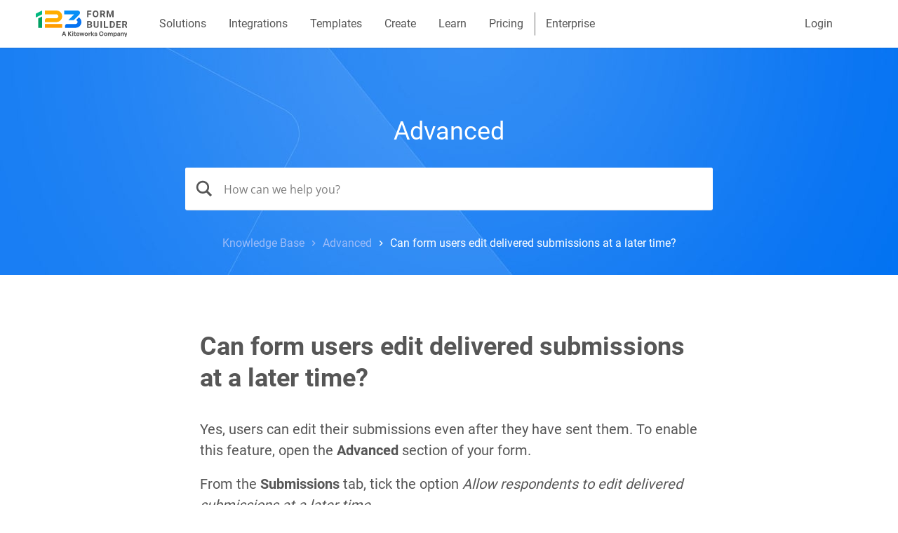

--- FILE ---
content_type: text/html; charset=UTF-8
request_url: https://www.123formbuilder.com/docs/can-form-users-edit-delivered-submissions-at-a-later-time/
body_size: 79965
content:


<!doctype html>
<html lang="en-US">
<head>
    <meta charset="UTF-8">
    <meta name="viewport" content="width=device-width, initial-scale=1">
    <link rel="profile" href="http://gmpg.org/xfn/11">
        <meta name='robots' content='index, follow, max-image-preview:large, max-snippet:-1, max-video-preview:-1' />

<!-- Google Tag Manager for WordPress by gtm4wp.com -->
<script data-cfasync="false" data-pagespeed-no-defer>
	var gtm4wp_datalayer_name = "dataLayer";
	var dataLayer = dataLayer || [];
</script>
<!-- End Google Tag Manager for WordPress by gtm4wp.com -->
	<!-- This site is optimized with the Yoast SEO Premium plugin v24.2 (Yoast SEO v24.2) - https://yoast.com/wordpress/plugins/seo/ -->
	<title>Edit Delivered Submissions | 123FormBuilder Knowledge Base</title>
	<meta name="description" content="Read our knowledge base article on how to allow form users to edit delivered submissions at a later time with 123FormBuilder." />
	<link rel="canonical" href="https://www.123formbuilder.com/docs/can-form-users-edit-delivered-submissions-at-a-later-time/" />
	<meta property="og:locale" content="en_US" />
	<meta property="og:type" content="article" />
	<meta property="og:title" content="Can form users edit delivered submissions at a later time?" />
	<meta property="og:description" content="Read our knowledge base article on how to allow form users to edit delivered submissions at a later time with 123FormBuilder." />
	<meta property="og:url" content="https://www.123formbuilder.com/docs/can-form-users-edit-delivered-submissions-at-a-later-time/" />
	<meta property="og:site_name" content="123FormBuilder Knowledge Base" />
	<meta property="article:published_time" content="2012-11-06T13:44:32+00:00" />
	<meta property="article:modified_time" content="2023-11-23T15:05:28+00:00" />
	<meta property="og:image" content="https://cdn.marketing123.123formbuilder.com/wp-content/uploads/sites/3/2023/11/Screenshot-2023-11-23-at-17.04.36-1024x453.png" />
	<meta name="author" content="admin" />
	<meta name="twitter:card" content="summary_large_image" />
	<meta name="twitter:label1" content="Written by" />
	<meta name="twitter:data1" content="admin" />
	<meta name="twitter:label2" content="Est. reading time" />
	<meta name="twitter:data2" content="2 minutes" />
	<!-- / Yoast SEO Premium plugin. -->


<link rel='dns-prefetch' href='//stackpath.bootstrapcdn.com' />

<link rel="alternate" type="application/rss+xml" title="123FormBuilder Knowledge Base &raquo; Feed" href="https://www.123formbuilder.com/docs/feed/" />
<link rel="alternate" type="application/rss+xml" title="123FormBuilder Knowledge Base &raquo; Comments Feed" href="https://www.123formbuilder.com/docs/comments/feed/" />
<link rel="alternate" type="application/rss+xml" title="123FormBuilder Knowledge Base &raquo; Can form users edit delivered submissions at a later time? Comments Feed" href="https://www.123formbuilder.com/docs/can-form-users-edit-delivered-submissions-at-a-later-time/feed/" />
<link rel="alternate" title="oEmbed (JSON)" type="application/json+oembed" href="https://www.123formbuilder.com/docs/wp-json/oembed/1.0/embed?url=https%3A%2F%2Fwww.123formbuilder.com%2Fdocs%2Fcan-form-users-edit-delivered-submissions-at-a-later-time%2F" />
<link rel="alternate" title="oEmbed (XML)" type="text/xml+oembed" href="https://www.123formbuilder.com/docs/wp-json/oembed/1.0/embed?url=https%3A%2F%2Fwww.123formbuilder.com%2Fdocs%2Fcan-form-users-edit-delivered-submissions-at-a-later-time%2F&#038;format=xml" />
<style id='wp-img-auto-sizes-contain-inline-css' type='text/css'>
img:is([sizes=auto i],[sizes^="auto," i]){contain-intrinsic-size:3000px 1500px}
/*# sourceURL=wp-img-auto-sizes-contain-inline-css */
</style>
<style id='wp-block-library-inline-css' type='text/css'>
:root{--wp-block-synced-color:#7a00df;--wp-block-synced-color--rgb:122,0,223;--wp-bound-block-color:var(--wp-block-synced-color);--wp-editor-canvas-background:#ddd;--wp-admin-theme-color:#007cba;--wp-admin-theme-color--rgb:0,124,186;--wp-admin-theme-color-darker-10:#006ba1;--wp-admin-theme-color-darker-10--rgb:0,107,160.5;--wp-admin-theme-color-darker-20:#005a87;--wp-admin-theme-color-darker-20--rgb:0,90,135;--wp-admin-border-width-focus:2px}@media (min-resolution:192dpi){:root{--wp-admin-border-width-focus:1.5px}}.wp-element-button{cursor:pointer}:root .has-very-light-gray-background-color{background-color:#eee}:root .has-very-dark-gray-background-color{background-color:#313131}:root .has-very-light-gray-color{color:#eee}:root .has-very-dark-gray-color{color:#313131}:root .has-vivid-green-cyan-to-vivid-cyan-blue-gradient-background{background:linear-gradient(135deg,#00d084,#0693e3)}:root .has-purple-crush-gradient-background{background:linear-gradient(135deg,#34e2e4,#4721fb 50%,#ab1dfe)}:root .has-hazy-dawn-gradient-background{background:linear-gradient(135deg,#faaca8,#dad0ec)}:root .has-subdued-olive-gradient-background{background:linear-gradient(135deg,#fafae1,#67a671)}:root .has-atomic-cream-gradient-background{background:linear-gradient(135deg,#fdd79a,#004a59)}:root .has-nightshade-gradient-background{background:linear-gradient(135deg,#330968,#31cdcf)}:root .has-midnight-gradient-background{background:linear-gradient(135deg,#020381,#2874fc)}:root{--wp--preset--font-size--normal:16px;--wp--preset--font-size--huge:42px}.has-regular-font-size{font-size:1em}.has-larger-font-size{font-size:2.625em}.has-normal-font-size{font-size:var(--wp--preset--font-size--normal)}.has-huge-font-size{font-size:var(--wp--preset--font-size--huge)}.has-text-align-center{text-align:center}.has-text-align-left{text-align:left}.has-text-align-right{text-align:right}.has-fit-text{white-space:nowrap!important}#end-resizable-editor-section{display:none}.aligncenter{clear:both}.items-justified-left{justify-content:flex-start}.items-justified-center{justify-content:center}.items-justified-right{justify-content:flex-end}.items-justified-space-between{justify-content:space-between}.screen-reader-text{border:0;clip-path:inset(50%);height:1px;margin:-1px;overflow:hidden;padding:0;position:absolute;width:1px;word-wrap:normal!important}.screen-reader-text:focus{background-color:#ddd;clip-path:none;color:#444;display:block;font-size:1em;height:auto;left:5px;line-height:normal;padding:15px 23px 14px;text-decoration:none;top:5px;width:auto;z-index:100000}html :where(.has-border-color){border-style:solid}html :where([style*=border-top-color]){border-top-style:solid}html :where([style*=border-right-color]){border-right-style:solid}html :where([style*=border-bottom-color]){border-bottom-style:solid}html :where([style*=border-left-color]){border-left-style:solid}html :where([style*=border-width]){border-style:solid}html :where([style*=border-top-width]){border-top-style:solid}html :where([style*=border-right-width]){border-right-style:solid}html :where([style*=border-bottom-width]){border-bottom-style:solid}html :where([style*=border-left-width]){border-left-style:solid}html :where(img[class*=wp-image-]){height:auto;max-width:100%}:where(figure){margin:0 0 1em}html :where(.is-position-sticky){--wp-admin--admin-bar--position-offset:var(--wp-admin--admin-bar--height,0px)}@media screen and (max-width:600px){html :where(.is-position-sticky){--wp-admin--admin-bar--position-offset:0px}}

/*# sourceURL=wp-block-library-inline-css */
</style><style id='wp-block-image-inline-css' type='text/css'>
.wp-block-image>a,.wp-block-image>figure>a{display:inline-block}.wp-block-image img{box-sizing:border-box;height:auto;max-width:100%;vertical-align:bottom}@media not (prefers-reduced-motion){.wp-block-image img.hide{visibility:hidden}.wp-block-image img.show{animation:show-content-image .4s}}.wp-block-image[style*=border-radius] img,.wp-block-image[style*=border-radius]>a{border-radius:inherit}.wp-block-image.has-custom-border img{box-sizing:border-box}.wp-block-image.aligncenter{text-align:center}.wp-block-image.alignfull>a,.wp-block-image.alignwide>a{width:100%}.wp-block-image.alignfull img,.wp-block-image.alignwide img{height:auto;width:100%}.wp-block-image .aligncenter,.wp-block-image .alignleft,.wp-block-image .alignright,.wp-block-image.aligncenter,.wp-block-image.alignleft,.wp-block-image.alignright{display:table}.wp-block-image .aligncenter>figcaption,.wp-block-image .alignleft>figcaption,.wp-block-image .alignright>figcaption,.wp-block-image.aligncenter>figcaption,.wp-block-image.alignleft>figcaption,.wp-block-image.alignright>figcaption{caption-side:bottom;display:table-caption}.wp-block-image .alignleft{float:left;margin:.5em 1em .5em 0}.wp-block-image .alignright{float:right;margin:.5em 0 .5em 1em}.wp-block-image .aligncenter{margin-left:auto;margin-right:auto}.wp-block-image :where(figcaption){margin-bottom:1em;margin-top:.5em}.wp-block-image.is-style-circle-mask img{border-radius:9999px}@supports ((-webkit-mask-image:none) or (mask-image:none)) or (-webkit-mask-image:none){.wp-block-image.is-style-circle-mask img{border-radius:0;-webkit-mask-image:url('data:image/svg+xml;utf8,<svg viewBox="0 0 100 100" xmlns="http://www.w3.org/2000/svg"><circle cx="50" cy="50" r="50"/></svg>');mask-image:url('data:image/svg+xml;utf8,<svg viewBox="0 0 100 100" xmlns="http://www.w3.org/2000/svg"><circle cx="50" cy="50" r="50"/></svg>');mask-mode:alpha;-webkit-mask-position:center;mask-position:center;-webkit-mask-repeat:no-repeat;mask-repeat:no-repeat;-webkit-mask-size:contain;mask-size:contain}}:root :where(.wp-block-image.is-style-rounded img,.wp-block-image .is-style-rounded img){border-radius:9999px}.wp-block-image figure{margin:0}.wp-lightbox-container{display:flex;flex-direction:column;position:relative}.wp-lightbox-container img{cursor:zoom-in}.wp-lightbox-container img:hover+button{opacity:1}.wp-lightbox-container button{align-items:center;backdrop-filter:blur(16px) saturate(180%);background-color:#5a5a5a40;border:none;border-radius:4px;cursor:zoom-in;display:flex;height:20px;justify-content:center;opacity:0;padding:0;position:absolute;right:16px;text-align:center;top:16px;width:20px;z-index:100}@media not (prefers-reduced-motion){.wp-lightbox-container button{transition:opacity .2s ease}}.wp-lightbox-container button:focus-visible{outline:3px auto #5a5a5a40;outline:3px auto -webkit-focus-ring-color;outline-offset:3px}.wp-lightbox-container button:hover{cursor:pointer;opacity:1}.wp-lightbox-container button:focus{opacity:1}.wp-lightbox-container button:focus,.wp-lightbox-container button:hover,.wp-lightbox-container button:not(:hover):not(:active):not(.has-background){background-color:#5a5a5a40;border:none}.wp-lightbox-overlay{box-sizing:border-box;cursor:zoom-out;height:100vh;left:0;overflow:hidden;position:fixed;top:0;visibility:hidden;width:100%;z-index:100000}.wp-lightbox-overlay .close-button{align-items:center;cursor:pointer;display:flex;justify-content:center;min-height:40px;min-width:40px;padding:0;position:absolute;right:calc(env(safe-area-inset-right) + 16px);top:calc(env(safe-area-inset-top) + 16px);z-index:5000000}.wp-lightbox-overlay .close-button:focus,.wp-lightbox-overlay .close-button:hover,.wp-lightbox-overlay .close-button:not(:hover):not(:active):not(.has-background){background:none;border:none}.wp-lightbox-overlay .lightbox-image-container{height:var(--wp--lightbox-container-height);left:50%;overflow:hidden;position:absolute;top:50%;transform:translate(-50%,-50%);transform-origin:top left;width:var(--wp--lightbox-container-width);z-index:9999999999}.wp-lightbox-overlay .wp-block-image{align-items:center;box-sizing:border-box;display:flex;height:100%;justify-content:center;margin:0;position:relative;transform-origin:0 0;width:100%;z-index:3000000}.wp-lightbox-overlay .wp-block-image img{height:var(--wp--lightbox-image-height);min-height:var(--wp--lightbox-image-height);min-width:var(--wp--lightbox-image-width);width:var(--wp--lightbox-image-width)}.wp-lightbox-overlay .wp-block-image figcaption{display:none}.wp-lightbox-overlay button{background:none;border:none}.wp-lightbox-overlay .scrim{background-color:#fff;height:100%;opacity:.9;position:absolute;width:100%;z-index:2000000}.wp-lightbox-overlay.active{visibility:visible}@media not (prefers-reduced-motion){.wp-lightbox-overlay.active{animation:turn-on-visibility .25s both}.wp-lightbox-overlay.active img{animation:turn-on-visibility .35s both}.wp-lightbox-overlay.show-closing-animation:not(.active){animation:turn-off-visibility .35s both}.wp-lightbox-overlay.show-closing-animation:not(.active) img{animation:turn-off-visibility .25s both}.wp-lightbox-overlay.zoom.active{animation:none;opacity:1;visibility:visible}.wp-lightbox-overlay.zoom.active .lightbox-image-container{animation:lightbox-zoom-in .4s}.wp-lightbox-overlay.zoom.active .lightbox-image-container img{animation:none}.wp-lightbox-overlay.zoom.active .scrim{animation:turn-on-visibility .4s forwards}.wp-lightbox-overlay.zoom.show-closing-animation:not(.active){animation:none}.wp-lightbox-overlay.zoom.show-closing-animation:not(.active) .lightbox-image-container{animation:lightbox-zoom-out .4s}.wp-lightbox-overlay.zoom.show-closing-animation:not(.active) .lightbox-image-container img{animation:none}.wp-lightbox-overlay.zoom.show-closing-animation:not(.active) .scrim{animation:turn-off-visibility .4s forwards}}@keyframes show-content-image{0%{visibility:hidden}99%{visibility:hidden}to{visibility:visible}}@keyframes turn-on-visibility{0%{opacity:0}to{opacity:1}}@keyframes turn-off-visibility{0%{opacity:1;visibility:visible}99%{opacity:0;visibility:visible}to{opacity:0;visibility:hidden}}@keyframes lightbox-zoom-in{0%{transform:translate(calc((-100vw + var(--wp--lightbox-scrollbar-width))/2 + var(--wp--lightbox-initial-left-position)),calc(-50vh + var(--wp--lightbox-initial-top-position))) scale(var(--wp--lightbox-scale))}to{transform:translate(-50%,-50%) scale(1)}}@keyframes lightbox-zoom-out{0%{transform:translate(-50%,-50%) scale(1);visibility:visible}99%{visibility:visible}to{transform:translate(calc((-100vw + var(--wp--lightbox-scrollbar-width))/2 + var(--wp--lightbox-initial-left-position)),calc(-50vh + var(--wp--lightbox-initial-top-position))) scale(var(--wp--lightbox-scale));visibility:hidden}}
/*# sourceURL=https://www.123formbuilder.com/docs/wp-includes/blocks/image/style.min.css */
</style>
<style id='wp-block-embed-inline-css' type='text/css'>
.wp-block-embed.alignleft,.wp-block-embed.alignright,.wp-block[data-align=left]>[data-type="core/embed"],.wp-block[data-align=right]>[data-type="core/embed"]{max-width:360px;width:100%}.wp-block-embed.alignleft .wp-block-embed__wrapper,.wp-block-embed.alignright .wp-block-embed__wrapper,.wp-block[data-align=left]>[data-type="core/embed"] .wp-block-embed__wrapper,.wp-block[data-align=right]>[data-type="core/embed"] .wp-block-embed__wrapper{min-width:280px}.wp-block-cover .wp-block-embed{min-height:240px;min-width:320px}.wp-block-embed{overflow-wrap:break-word}.wp-block-embed :where(figcaption){margin-bottom:1em;margin-top:.5em}.wp-block-embed iframe{max-width:100%}.wp-block-embed__wrapper{position:relative}.wp-embed-responsive .wp-has-aspect-ratio .wp-block-embed__wrapper:before{content:"";display:block;padding-top:50%}.wp-embed-responsive .wp-has-aspect-ratio iframe{bottom:0;height:100%;left:0;position:absolute;right:0;top:0;width:100%}.wp-embed-responsive .wp-embed-aspect-21-9 .wp-block-embed__wrapper:before{padding-top:42.85%}.wp-embed-responsive .wp-embed-aspect-18-9 .wp-block-embed__wrapper:before{padding-top:50%}.wp-embed-responsive .wp-embed-aspect-16-9 .wp-block-embed__wrapper:before{padding-top:56.25%}.wp-embed-responsive .wp-embed-aspect-4-3 .wp-block-embed__wrapper:before{padding-top:75%}.wp-embed-responsive .wp-embed-aspect-1-1 .wp-block-embed__wrapper:before{padding-top:100%}.wp-embed-responsive .wp-embed-aspect-9-16 .wp-block-embed__wrapper:before{padding-top:177.77%}.wp-embed-responsive .wp-embed-aspect-1-2 .wp-block-embed__wrapper:before{padding-top:200%}
/*# sourceURL=https://www.123formbuilder.com/docs/wp-includes/blocks/embed/style.min.css */
</style>
<style id='wp-block-paragraph-inline-css' type='text/css'>
.is-small-text{font-size:.875em}.is-regular-text{font-size:1em}.is-large-text{font-size:2.25em}.is-larger-text{font-size:3em}.has-drop-cap:not(:focus):first-letter{float:left;font-size:8.4em;font-style:normal;font-weight:100;line-height:.68;margin:.05em .1em 0 0;text-transform:uppercase}body.rtl .has-drop-cap:not(:focus):first-letter{float:none;margin-left:.1em}p.has-drop-cap.has-background{overflow:hidden}:root :where(p.has-background){padding:1.25em 2.375em}:where(p.has-text-color:not(.has-link-color)) a{color:inherit}p.has-text-align-left[style*="writing-mode:vertical-lr"],p.has-text-align-right[style*="writing-mode:vertical-rl"]{rotate:180deg}
/*# sourceURL=https://www.123formbuilder.com/docs/wp-includes/blocks/paragraph/style.min.css */
</style>
<style id='global-styles-inline-css' type='text/css'>
:root{--wp--preset--aspect-ratio--square: 1;--wp--preset--aspect-ratio--4-3: 4/3;--wp--preset--aspect-ratio--3-4: 3/4;--wp--preset--aspect-ratio--3-2: 3/2;--wp--preset--aspect-ratio--2-3: 2/3;--wp--preset--aspect-ratio--16-9: 16/9;--wp--preset--aspect-ratio--9-16: 9/16;--wp--preset--color--black: #000000;--wp--preset--color--cyan-bluish-gray: #abb8c3;--wp--preset--color--white: #ffffff;--wp--preset--color--pale-pink: #f78da7;--wp--preset--color--vivid-red: #cf2e2e;--wp--preset--color--luminous-vivid-orange: #ff6900;--wp--preset--color--luminous-vivid-amber: #fcb900;--wp--preset--color--light-green-cyan: #7bdcb5;--wp--preset--color--vivid-green-cyan: #00d084;--wp--preset--color--pale-cyan-blue: #8ed1fc;--wp--preset--color--vivid-cyan-blue: #0693e3;--wp--preset--color--vivid-purple: #9b51e0;--wp--preset--gradient--vivid-cyan-blue-to-vivid-purple: linear-gradient(135deg,rgb(6,147,227) 0%,rgb(155,81,224) 100%);--wp--preset--gradient--light-green-cyan-to-vivid-green-cyan: linear-gradient(135deg,rgb(122,220,180) 0%,rgb(0,208,130) 100%);--wp--preset--gradient--luminous-vivid-amber-to-luminous-vivid-orange: linear-gradient(135deg,rgb(252,185,0) 0%,rgb(255,105,0) 100%);--wp--preset--gradient--luminous-vivid-orange-to-vivid-red: linear-gradient(135deg,rgb(255,105,0) 0%,rgb(207,46,46) 100%);--wp--preset--gradient--very-light-gray-to-cyan-bluish-gray: linear-gradient(135deg,rgb(238,238,238) 0%,rgb(169,184,195) 100%);--wp--preset--gradient--cool-to-warm-spectrum: linear-gradient(135deg,rgb(74,234,220) 0%,rgb(151,120,209) 20%,rgb(207,42,186) 40%,rgb(238,44,130) 60%,rgb(251,105,98) 80%,rgb(254,248,76) 100%);--wp--preset--gradient--blush-light-purple: linear-gradient(135deg,rgb(255,206,236) 0%,rgb(152,150,240) 100%);--wp--preset--gradient--blush-bordeaux: linear-gradient(135deg,rgb(254,205,165) 0%,rgb(254,45,45) 50%,rgb(107,0,62) 100%);--wp--preset--gradient--luminous-dusk: linear-gradient(135deg,rgb(255,203,112) 0%,rgb(199,81,192) 50%,rgb(65,88,208) 100%);--wp--preset--gradient--pale-ocean: linear-gradient(135deg,rgb(255,245,203) 0%,rgb(182,227,212) 50%,rgb(51,167,181) 100%);--wp--preset--gradient--electric-grass: linear-gradient(135deg,rgb(202,248,128) 0%,rgb(113,206,126) 100%);--wp--preset--gradient--midnight: linear-gradient(135deg,rgb(2,3,129) 0%,rgb(40,116,252) 100%);--wp--preset--font-size--small: 13px;--wp--preset--font-size--medium: 20px;--wp--preset--font-size--large: 36px;--wp--preset--font-size--x-large: 42px;--wp--preset--spacing--20: 0.44rem;--wp--preset--spacing--30: 0.67rem;--wp--preset--spacing--40: 1rem;--wp--preset--spacing--50: 1.5rem;--wp--preset--spacing--60: 2.25rem;--wp--preset--spacing--70: 3.38rem;--wp--preset--spacing--80: 5.06rem;--wp--preset--shadow--natural: 6px 6px 9px rgba(0, 0, 0, 0.2);--wp--preset--shadow--deep: 12px 12px 50px rgba(0, 0, 0, 0.4);--wp--preset--shadow--sharp: 6px 6px 0px rgba(0, 0, 0, 0.2);--wp--preset--shadow--outlined: 6px 6px 0px -3px rgb(255, 255, 255), 6px 6px rgb(0, 0, 0);--wp--preset--shadow--crisp: 6px 6px 0px rgb(0, 0, 0);}:where(.is-layout-flex){gap: 0.5em;}:where(.is-layout-grid){gap: 0.5em;}body .is-layout-flex{display: flex;}.is-layout-flex{flex-wrap: wrap;align-items: center;}.is-layout-flex > :is(*, div){margin: 0;}body .is-layout-grid{display: grid;}.is-layout-grid > :is(*, div){margin: 0;}:where(.wp-block-columns.is-layout-flex){gap: 2em;}:where(.wp-block-columns.is-layout-grid){gap: 2em;}:where(.wp-block-post-template.is-layout-flex){gap: 1.25em;}:where(.wp-block-post-template.is-layout-grid){gap: 1.25em;}.has-black-color{color: var(--wp--preset--color--black) !important;}.has-cyan-bluish-gray-color{color: var(--wp--preset--color--cyan-bluish-gray) !important;}.has-white-color{color: var(--wp--preset--color--white) !important;}.has-pale-pink-color{color: var(--wp--preset--color--pale-pink) !important;}.has-vivid-red-color{color: var(--wp--preset--color--vivid-red) !important;}.has-luminous-vivid-orange-color{color: var(--wp--preset--color--luminous-vivid-orange) !important;}.has-luminous-vivid-amber-color{color: var(--wp--preset--color--luminous-vivid-amber) !important;}.has-light-green-cyan-color{color: var(--wp--preset--color--light-green-cyan) !important;}.has-vivid-green-cyan-color{color: var(--wp--preset--color--vivid-green-cyan) !important;}.has-pale-cyan-blue-color{color: var(--wp--preset--color--pale-cyan-blue) !important;}.has-vivid-cyan-blue-color{color: var(--wp--preset--color--vivid-cyan-blue) !important;}.has-vivid-purple-color{color: var(--wp--preset--color--vivid-purple) !important;}.has-black-background-color{background-color: var(--wp--preset--color--black) !important;}.has-cyan-bluish-gray-background-color{background-color: var(--wp--preset--color--cyan-bluish-gray) !important;}.has-white-background-color{background-color: var(--wp--preset--color--white) !important;}.has-pale-pink-background-color{background-color: var(--wp--preset--color--pale-pink) !important;}.has-vivid-red-background-color{background-color: var(--wp--preset--color--vivid-red) !important;}.has-luminous-vivid-orange-background-color{background-color: var(--wp--preset--color--luminous-vivid-orange) !important;}.has-luminous-vivid-amber-background-color{background-color: var(--wp--preset--color--luminous-vivid-amber) !important;}.has-light-green-cyan-background-color{background-color: var(--wp--preset--color--light-green-cyan) !important;}.has-vivid-green-cyan-background-color{background-color: var(--wp--preset--color--vivid-green-cyan) !important;}.has-pale-cyan-blue-background-color{background-color: var(--wp--preset--color--pale-cyan-blue) !important;}.has-vivid-cyan-blue-background-color{background-color: var(--wp--preset--color--vivid-cyan-blue) !important;}.has-vivid-purple-background-color{background-color: var(--wp--preset--color--vivid-purple) !important;}.has-black-border-color{border-color: var(--wp--preset--color--black) !important;}.has-cyan-bluish-gray-border-color{border-color: var(--wp--preset--color--cyan-bluish-gray) !important;}.has-white-border-color{border-color: var(--wp--preset--color--white) !important;}.has-pale-pink-border-color{border-color: var(--wp--preset--color--pale-pink) !important;}.has-vivid-red-border-color{border-color: var(--wp--preset--color--vivid-red) !important;}.has-luminous-vivid-orange-border-color{border-color: var(--wp--preset--color--luminous-vivid-orange) !important;}.has-luminous-vivid-amber-border-color{border-color: var(--wp--preset--color--luminous-vivid-amber) !important;}.has-light-green-cyan-border-color{border-color: var(--wp--preset--color--light-green-cyan) !important;}.has-vivid-green-cyan-border-color{border-color: var(--wp--preset--color--vivid-green-cyan) !important;}.has-pale-cyan-blue-border-color{border-color: var(--wp--preset--color--pale-cyan-blue) !important;}.has-vivid-cyan-blue-border-color{border-color: var(--wp--preset--color--vivid-cyan-blue) !important;}.has-vivid-purple-border-color{border-color: var(--wp--preset--color--vivid-purple) !important;}.has-vivid-cyan-blue-to-vivid-purple-gradient-background{background: var(--wp--preset--gradient--vivid-cyan-blue-to-vivid-purple) !important;}.has-light-green-cyan-to-vivid-green-cyan-gradient-background{background: var(--wp--preset--gradient--light-green-cyan-to-vivid-green-cyan) !important;}.has-luminous-vivid-amber-to-luminous-vivid-orange-gradient-background{background: var(--wp--preset--gradient--luminous-vivid-amber-to-luminous-vivid-orange) !important;}.has-luminous-vivid-orange-to-vivid-red-gradient-background{background: var(--wp--preset--gradient--luminous-vivid-orange-to-vivid-red) !important;}.has-very-light-gray-to-cyan-bluish-gray-gradient-background{background: var(--wp--preset--gradient--very-light-gray-to-cyan-bluish-gray) !important;}.has-cool-to-warm-spectrum-gradient-background{background: var(--wp--preset--gradient--cool-to-warm-spectrum) !important;}.has-blush-light-purple-gradient-background{background: var(--wp--preset--gradient--blush-light-purple) !important;}.has-blush-bordeaux-gradient-background{background: var(--wp--preset--gradient--blush-bordeaux) !important;}.has-luminous-dusk-gradient-background{background: var(--wp--preset--gradient--luminous-dusk) !important;}.has-pale-ocean-gradient-background{background: var(--wp--preset--gradient--pale-ocean) !important;}.has-electric-grass-gradient-background{background: var(--wp--preset--gradient--electric-grass) !important;}.has-midnight-gradient-background{background: var(--wp--preset--gradient--midnight) !important;}.has-small-font-size{font-size: var(--wp--preset--font-size--small) !important;}.has-medium-font-size{font-size: var(--wp--preset--font-size--medium) !important;}.has-large-font-size{font-size: var(--wp--preset--font-size--large) !important;}.has-x-large-font-size{font-size: var(--wp--preset--font-size--x-large) !important;}
/*# sourceURL=global-styles-inline-css */
</style>

<style id='classic-theme-styles-inline-css' type='text/css'>
/*! This file is auto-generated */
.wp-block-button__link{color:#fff;background-color:#32373c;border-radius:9999px;box-shadow:none;text-decoration:none;padding:calc(.667em + 2px) calc(1.333em + 2px);font-size:1.125em}.wp-block-file__button{background:#32373c;color:#fff;text-decoration:none}
/*# sourceURL=/wp-includes/css/classic-themes.min.css */
</style>

<link rel='stylesheet' id='gfont-css' href='https://cdn.marketing123.123formbuilder.com/wp-content/uploads/cache/autoptimize/3/css/autoptimize_single_a328284321b5d0f49aab0167f12404a5.css?ver=1663684022' type='text/css' media='all' />

<link rel='stylesheet' id='bootstrap-css' href='https://stackpath.bootstrapcdn.com/bootstrap/4.1.3/css/bootstrap.min.css' type='text/css' media='all' />




<script type="text/javascript" src="https://www.123formbuilder.com/docs/wp-includes/js/jquery/jquery.min.js" id="jquery-core-js"></script>
<script type="text/javascript" src="https://www.123formbuilder.com/docs/wp-includes/js/jquery/jquery-migrate.min.js" id="jquery-migrate-js"></script>
<link rel="https://api.w.org/" href="https://www.123formbuilder.com/docs/wp-json/" /><link rel="alternate" title="JSON" type="application/json" href="https://www.123formbuilder.com/docs/wp-json/wp/v2/posts/2282" /><link rel="EditURI" type="application/rsd+xml" title="RSD" href="https://www.123formbuilder.com/docs/xmlrpc.php?rsd" />
<meta name="generator" content="WordPress 6.9" />
<link rel='shortlink' href='https://www.123formbuilder.com/docs/?p=2282' />
<script type='text/javascript'>window.presslabs = {"home_url":"https:\/\/www.123formbuilder.com\/docs"}</script><script type='text/javascript'>
	(function () {
		var pl_beacon = document.createElement('script');
		pl_beacon.type = 'text/javascript';
		pl_beacon.async = true;
		var host = 'https://www.123formbuilder.com/docs';
		if ('https:' == document.location.protocol) {
			host = host.replace('http://', 'https://');
		}
		pl_beacon.src = host + '/' + '0th4fxVpHd2K' + '.js?ts=' + Math.floor((Math.random() * 100000) + 1);
		var first_script_tag = document.getElementsByTagName('script')[0];
		first_script_tag.parentNode.insertBefore(pl_beacon, first_script_tag);
	})();
</script><link rel="stylesheet" type="text/css" href="https://www.123formbuilder.com/docs/wp-content/plugins/highlight-source-pro/all.css" /><!--[if IE]><link rel="stylesheet" type="text/css" href="https://www.123formbuilder.com/docs/wp-content/plugins/highlight-source-pro/ie.css" /><![endif]-->
<!-- Google Tag Manager for WordPress by gtm4wp.com -->
<!-- GTM Container placement set to footer -->
<script data-cfasync="false" data-pagespeed-no-defer type="text/javascript">
	var dataLayer_content = {"pagePostType":"post","pagePostType2":"single-post","pageCategory":["advanced"],"pageAttributes":["aa_advanced","edit-delivered-submission","edit-for-later"],"pagePostAuthor":"admin"};
	dataLayer.push( dataLayer_content );
</script>
<script data-cfasync="false">
(function(w,d,s,l,i){w[l]=w[l]||[];w[l].push({'gtm.start':
new Date().getTime(),event:'gtm.js'});var f=d.getElementsByTagName(s)[0],
j=d.createElement(s),dl=l!='dataLayer'?'&l='+l:'';j.async=true;j.src=
'//www.googletagmanager.com/gtm.js?id='+i+dl;f.parentNode.insertBefore(j,f);
})(window,document,'script','dataLayer','GTM-6PVX');
</script>
<!-- End Google Tag Manager for WordPress by gtm4wp.com -->    <!-- Google Tag Manager Head -->
    <script>(function (w, d, s, l, i) {
            w[l] = w[l] || [];
            w[l].push({
                'gtm.start':
                    new Date().getTime(), event: 'gtm.js'
            });
            var f = d.getElementsByTagName(s)[0],
                j = d.createElement(s), dl = l != 'dataLayer' ? '&l=' + l : '';
            j.async = true;
            j.src =
                '//www.googletagmanager.com/gtm.js?id=' + i + dl;
            f.parentNode.insertBefore(j, f);
        })(window, document, 'script', 'dataLayer', 'GTM-6PVX');

    </script>
    <!-- End Google Tag Manager Head -->
        <script type="text/javascript">
        function wixeditor() {
            Wix.Dashboard.getEditorUrl(function (url) {
                //editor url as a callback parameter
                window.parent.location.href = url;
            });
        }
    </script>

    <style media="all">/*!
Theme Name: 123FormBuilderDocs
Author: 123FormBuilder
Author URI: https://www.123formbuilder.com
Description: 123FormBuilder Docs Theme
Version: 1.0.0
*/
@font-face{font-family:'123CF';src:url('/123cf/123CF.eot?ttenig');src:url('/123cf/123CF.eot?ttenig#iefix') format('embedded-opentype'),url(https://cdn.marketing123.123formbuilder.com/wp-content/themes/fbdocs/inc/iconfont/123cf/123CF.ttf?ttenig) format('truetype'),url('/123cf/123CF.woff?ttenig') format('woff'),url('/123cf/123CF.svg?ttenig#123CF') format('svg');font-weight:400;font-style:normal}[class^=i123-],[class*=" i123-"]{font-family:'123CF' !important;speak:none;font-style:normal;font-weight:400;font-variant:normal;text-transform:none;line-height:1;-webkit-font-smoothing:antialiased;-moz-osx-font-smoothing:grayscale;color:gray}[class^=i123-]:hover,[class*=" i123-"]:hover{color:#4c4c4c}.i-sm{font-size:16px}.i-md{font-size:20px}.i-lg{font-size:24px}.i-bold{font-weight:800}.bootstrap-iso .btn>span[class^=i123-]{color:inherit;margin-left:-5px}.i123-facebook:before{content:"\e944"}.i123-add:before{content:"\e900"}.i123-resize:before{content:"\e901"}.i123-duplicate:before{content:"\e902"}.i123-move_to:before{content:"\e903"}.i123-delete:before{content:"\e904"}.i123-search:before{content:"\e905"}.i123-filter:before{content:"\e906"}.i123-more_vertical:before{content:"\e907"}.i123-more_horizontal:before{content:"\e908"}.i123-arrow_right:before{content:"\e909"}.i123-arrow_left:before{content:"\e90a"}.i123-check:before{content:"\e90b"}.i123-uncheck:before{content:"\e90c"}.i123-deny:before{content:"\e90d"}.i123-edit:before{content:"\e90e"}.i123-settings:before{content:"\e90f"}.i123-publish:before{content:"\e910"}.i123-reports:before{content:"\e911"}.i123-expand:before{content:"\e912"}.i123-collapse:before{content:"\e913"}.i123-close:before{content:"\e914"}.i123-user_circle:before{content:"\e915"}.i123-notifications:before{content:"\e916"}.i123-themes:before{content:"\e917"}.i123-apps:before{content:"\e918"}.i123-payments:before{content:"\e919"}.i123-security:before{content:"\e91a"}.i123-rules:before{content:"\e91b"}.i123-translations:before{content:"\e91c"}.i123-info:before{content:"\e91d"}.i123-refresh:before{content:"\e91e"}.i123-print:before{content:"\e91f"}.i123-layout_options:before{content:"\e920"}.i123-view:before{content:"\e921"}.i123-warning:before{content:"\e922"}.i123-input_text:before{content:"\e923"}.i123-input_area:before{content:"\e924"}.i123-input_number:before{content:"\e925"}.i123-dropdown:before{content:"\e926"}.i123-single_choice:before{content:"\e927"}.i123-multiple_choice:before{content:"\e928"}.i123-heading:before{content:"\e929"}.i123-likert_scale:before{content:"\e92a"}.i123-email:before{content:"\e92b"}.i123-website:before{content:"\e92c"}.i123-name:before{content:"\e92d"}.i123-date:before{content:"\e92e"}.i123-time:before{content:"\e92f"}.i123-address:before{content:"\e930"}.i123-phone:before{content:"\e931"}.i123-file_upload:before{content:"\e932"}.i123-map:before{content:"\e933"}.i123-image:before{content:"\e934"}.i123-social:before{content:"\e935"}.i123-page_break:before{content:"\e936"}.i123-terms_of_service:before{content:"\e937"}.i123-star_rating:before{content:"\e938"}.i123-locked:before{content:"\e939"}.i123-link:before{content:"\e93a"}.i123-code:before{content:"\e93b"}.i123-facebook2:before{content:"\e93c"}.i123-blogger:before{content:"\e93d"}.i123-wordpress:before{content:"\e93e"}.i123-joomla:before{content:"\e93f"}.i123-exact_target:before{content:"\e940"}.i123-unbounce:before{content:"\e941"}.i123-google:before{content:"\e942"}.i123-twitter:before{content:"\e943"}.i123-facebook-full:before{content:"\e945"}.i123-twitter-full:before{content:"\e946"}.i123-google-plus-full:before{content:"\e947"}.i123-linkedin-full:before{content:"\e948"}.i123-schedule:before{content:"\e949"}.i123-open-new:before{content:"\e94a"}.i123-thankyou:before{content:"\e94b"}.i123-condition:before{content:"\e94c"}.i123-messages:before{content:"\e94d"}.i123-log:before{content:"\e94e"}.i123-wix:before{content:"\e94f"}.i123-import:before{content:"\e950"}.i123-folder:before{content:"\e951"}.i123-circle-check:before{content:"\e953"}.i123-chat_bubble:before{content:"\e954"}.i123-mail_outline:before{content:"\e955"}.i123-help_outline:before{content:"\e956"}.i123-quote:before{content:"\e957"}.i123-cloud_queue:before{content:"\e958"}.i123-memory:before{content:"\e959"}.i123-card_travel:before{content:"\e95a"}.i123-healing:before{content:"\e95b"}.i123-bell:before{content:"\e95c"}.i123-upload_manager:before{content:"\e95d"}.i123-file_download:before{content:"\e95e"}.i123-group:before{content:"\e95f"}.i123-domain:before{content:"\e960"}.i123-key:before{content:"\e961"}.i123-lock_outline:before{content:"\e962"}.i123-file:before{content:"\e963"}.i123-gift:before{content:"\e964"}.i123-widgets:before{content:"\e965"}.i123-form:before{content:"\e967"}.i123-workflows:before{content:"\e968"}.i123-form_from_template:before{content:"\e969"}.i123-folder-special:before{content:"\e96a"}.i123-recently:before{content:"\e96b"}.i123-non_security:before{content:"\e96c"}.i123-editor_field_date:before{content:"\e96d"}.i123-editor_field_dropdown:before{content:"\e96e"}.i123-editor_field_googlemaps:before{content:"\e96f"}.i123-editor_field_heading:before{content:"\e970"}.i123-editor_field_image:before{content:"\e971"}.i123-editor_field_likertscale:before{content:"\e972"}.i123-editor_field_longtext:before{content:"\e973"}.i123-editor_field_name:before{content:"\e974"}.i123-editor_field_number:before{content:"\e975"}.i123-editor_field_pagebreak:before{content:"\e976"}.i123-editor_field_password:before{content:"\e977"}.i123-editor_field_price:before{content:"\e978"}.i123-editor_field_shorttext:before{content:"\e979"}.i123-editor_field_termsofservice:before{content:"\e97a"}.i123-editor_field_website:before{content:"\e97b"}.i123-editor_redo:before{content:"\e97c"}.i123-editor_undo:before{content:"\e97d"}.i123-editor_checkbox_empty:before{content:"\e97e"}.i123-editor_drop_down:before{content:"\e97f"}.i123-editor_social_like:before{content:"\e980"}.i123-editor_text_format_bold:before{content:"\e981"}.i123-editor_text_format_italic:before{content:"\e982"}.i123-adult:before{content:"\e983"}.i123-child:before{content:"\e984"}.i123-star:before{content:"\e985"}.i123-arrow_up:before{content:"\e952"}.i123-arrow-up2:before{content:"\e952"}.i123-arrow-left2-old:before{content:"\e966"}.i123-arrow-left2:before{content:"\e966"}.i123-arrow-right2:before{content:"\e986"}.i123-arrow-down2:before{content:"\e987"}.i123-cut:before{content:"\e988"}.i123-control-checkbox-checked:before{content:"\e989"}.i123-control-checkbox-unchecked:before{content:"\e98a"}.i123-control-radio-checked:before{content:"\e98b"}.i123-control-radio-unchecked:before{content:"\e98c"}.i123-empty-picture:before{content:"\e98d"}.i123-field-signature:before{content:"\e98e"}.i123-timer:before{content:"\e98f"}.i123-bullet:before{content:"\e990"}.i123-check-mark:before{content:"\e991"}.i123-submit:before{content:"\e992"}.i123-empty-page:before{content:"\e993"}.i123-Premium:before{content:"\e994"}.i123-Popular:before{content:"\e995"}.i123-NEW:before{content:"\e996"}.i123-single-choice-unchecked:before{content:"\e997"}.i123-paywall_drop_up_icon:before{content:"\e998"}.i123-logo:before{content:"\e999"}.i123-field_facebook:before{content:"\e99a"}.i123-field_pdfembed:before{content:"\e99b"}.i123-field_video:before{content:"\e99c"}.i123-attention:before{content:"\e99d"}.i123-editicon:before{content:"\e99e"}.i123-field_formula:before{content:"\e99f"}.i123-shopify:before{content:"\e9a0"}.i123-alert-round:before{content:"\e9a1"}.i123-bigcommerce:before{content:"\e9a2"}.i123-dashboard:before{content:"\e9a3"}.i123-field_coupon:before{content:"\e9a4"}.i123-drop_down:before{content:"\e97f"}.i123-drop_up:before{content:"\e998"}.i123-drop_left:before{content:"\e9a5"}.i123-drop_right:before{content:"\e9a6"}.i123-save:before{content:"\e9a7"}.i123-drag_handle_vertical:before{content:"\e9a8"}.i123-checkbox_indeterminate:before{content:"\e9a9"}.i123-checkbox_checked:before{content:"\e9aa"}.i123-setting_payment_summary:before{content:"\e9ab"}.i123-text_format_underline:before{content:"\e9ac"}.i123-text_format_strikethrough:before{content:"\e9ad"}.i123-text_format_clear:before{content:"\e9ae"}.i123-link_remove:before{content:"\e9af"}.i123-salesforceCommunity:before{content:"\e9b0"}.i123-sort_by:before{content:"\e9b1"}.i123-move_to_folder:before{content:"\e9b2"}.i123-folder_new:before{content:"\e9b3"}.i123-processor_braintree:before{content:"\e9b4"}.i123-processor_authorize_net:before{content:"\e9b5"}.i123-processor_freshbooks:before{content:"\e9b6"}.i123-processor_payfast:before{content:"\e9b7"}.i123-processor_paypal:before{content:"\e9b8"}.i123-processor_payu:before{content:"\e9b9"}.i123-processor_sagepay:before{content:"\e9ba"}.i123-processor_sisow:before{content:"\e9bb"}.i123-processor_square:before{content:"\e9bc"}.i123-processor_stripe:before{content:"\e9bd"}.i123-processor_worldpay:before{content:"\e9be"}.i123-instagram:before{content:"\e9bf"}.i123-repeatable_container:before{content:"\e9c0"}.i123-workflow_task:before{content:"\e9c2"}.i123-workflow_requests:before{content:"\e9c1"}.i123-workflow_workflows:before{content:"\e9c3"}.i123-platforms:before{content:"\e9c4"}.i123-publish-lightbox:before{content:"\e9c5"}.i123-link_to_form:before{content:"\e9c6"}.i123-lightbox:before{content:"\e9c7"}.i123-iframe:before{content:"\e9c8"}.i123-outline-print:before{content:"\e9c9"}.i123-youtube:before{content:"\e9ca"}.i123-open_move:before{content:"\e9cb"}.i123-add_team:before{content:"\e9cc"}.i123-expand_field:before{content:"\e9cd"}.i123-merge_fields:before{content:"\e9ce"}.i123-hourglass:before{content:"\e9cf"}.i123-sorting_icon:before{content:"\e9d0"}.i123-map_fields:before{content:"\e9d1"}.i123-give_feedback:before{content:"\e9d2"}.i123-price_fee:before{content:"\e9d3"}.i123-hidden:before{content:"\e9d4"}.i123-close_button:before{content:"\e9d5"}.i123-thank_you_page:before{content:"\e9d6"}.i123-translations_2:before{content:"\e9d7"}.i123-upgrade:before{content:"\e9d8"}.i123-publish_2:before{content:"\e9d9"}.i123-notifications_outline:before{content:"\e9da"}.i123-payments_2:before{content:"\e9db"}.i123-fields:before{content:"\e9dc"}.i123-design:before{content:"\e9dd"}.i123-publish_outline:before{content:"\e9de"}.i123-results:before{content:"\e9df"}.i123-applications:before{content:"\e9e0"}.i123-security_2:before{content:"\e9e1"}.i123-rules_2:before{content:"\e9e2"}.i123-advanced:before{content:"\e9e3"}.i123-edit_form:before{content:"\e9e4"}.i123-processor_civica:before{content:"\e9e5"}.i123-reports_2:before{content:"\e9e6"}.i123-salesforce-integration:before{content:"\e9e7"}.i123-chain_approvals:before{content:"\e9e8"}.i123-file-outline:before{content:"\e9e9"}.i123-settings-outline:before{content:"\e9ea"}

.owl-carousel,.owl-carousel .owl-item{-webkit-tap-highlight-color:transparent;position:relative}.owl-carousel{display:none;width:100%;z-index:1}.owl-carousel .owl-stage{position:relative;-ms-touch-action:pan-Y;touch-action:manipulation;-moz-backface-visibility:hidden}.owl-carousel .owl-stage:after{content:".";display:block;clear:both;visibility:hidden;line-height:0;height:0}.owl-carousel .owl-stage-outer{position:relative;overflow:hidden;-webkit-transform:translate3d(0,0,0)}.owl-carousel .owl-item,.owl-carousel .owl-wrapper{-webkit-backface-visibility:hidden;-moz-backface-visibility:hidden;-ms-backface-visibility:hidden;-webkit-transform:translate3d(0,0,0);-moz-transform:translate3d(0,0,0);-ms-transform:translate3d(0,0,0)}.owl-carousel .owl-item{min-height:1px;float:left;-webkit-backface-visibility:hidden;-webkit-touch-callout:none}.owl-carousel .owl-item img{display:block;width:100%}.owl-carousel .owl-dots.disabled,.owl-carousel .owl-nav.disabled{display:none}.no-js .owl-carousel,.owl-carousel.owl-loaded{display:block}.owl-carousel .owl-dot,.owl-carousel .owl-nav .owl-next,.owl-carousel .owl-nav .owl-prev{cursor:pointer;-webkit-user-select:none;-khtml-user-select:none;-moz-user-select:none;-ms-user-select:none;user-select:none}.owl-carousel .owl-nav button.owl-next,.owl-carousel .owl-nav button.owl-prev,.owl-carousel button.owl-dot{background:0 0;color:inherit;border:none;padding:0!important;font:inherit}.owl-carousel.owl-loading{opacity:0;display:block}.owl-carousel.owl-hidden{opacity:0}.owl-carousel.owl-refresh .owl-item{visibility:hidden}.owl-carousel.owl-drag .owl-item{-ms-touch-action:pan-y;touch-action:pan-y;-webkit-user-select:none;-moz-user-select:none;-ms-user-select:none;user-select:none}.owl-carousel.owl-grab{cursor:move;cursor:grab}.owl-carousel.owl-rtl{direction:rtl}.owl-carousel.owl-rtl .owl-item{float:right}.owl-carousel .animated{animation-duration:1s;animation-fill-mode:both}.owl-carousel .owl-animated-in{z-index:0}.owl-carousel .owl-animated-out{z-index:1}.owl-carousel .fadeOut{animation-name:fadeOut}@keyframes fadeOut{0%{opacity:1}100%{opacity:0}}.owl-height{transition:height .5s ease-in-out}.owl-carousel .owl-item .owl-lazy{opacity:0;transition:opacity .4s ease}.owl-carousel .owl-item .owl-lazy:not([src]),.owl-carousel .owl-item .owl-lazy[src^=""]{max-height:0}.owl-carousel .owl-item img.owl-lazy{transform-style:preserve-3d}.owl-carousel .owl-video-wrapper{position:relative;height:100%;background:#000}.owl-carousel .owl-video-play-icon{position:absolute;height:80px;width:80px;left:50%;top:50%;margin-left:-40px;margin-top:-40px;background:url(https://cdn.marketing123.123formbuilder.com/wp-content/themes/fbdocs/css/owl.video.play.png) no-repeat;cursor:pointer;z-index:1;-webkit-backface-visibility:hidden;transition:transform .1s ease}.owl-carousel .owl-video-play-icon:hover{-ms-transform:scale(1.3,1.3);transform:scale(1.3,1.3)}.owl-carousel .owl-video-playing .owl-video-play-icon,.owl-carousel .owl-video-playing .owl-video-tn{display:none}.owl-carousel .owl-video-tn{opacity:0;height:100%;background-position:center center;background-repeat:no-repeat;background-size:contain;transition:opacity .4s ease}.owl-carousel .owl-video-frame{position:relative;z-index:1;height:100%;width:100%}
#fbd_categories_panel .categories_holder ul,*,body{padding:0;margin:0}:focus,a:focus{outline:0!important}body.no-bg #fb_docs .fbd_posts .item .post_content p,body.no-bg p{font-style:unset!important}#fb_docs #fbd_categories .card ul.links a:hover,#fbd_categories_panel .categories_holder ul li a:hover{text-decoration:underline;color:#fff}#respond,.comments .nocomments{margin-bottom:40px}#wrapperHeader,body,html,input[type=search],pre{background:#fff}html{overflow-x:visible!important}body,html{font-family:Roboto,sans-serif;color:#565656;font-weight:400;font-size:16px}body.no-bg{overflow-x:unset!important}body.no-bg #wpadminbar{z-index:1000010}body.no-bg p{font-weight:400!important}body.logged-in.admin-bar #wrapperHeader .navbar,body.logged-in.admin-bar.no-bg header[data-version=v1]{margin-top:32px}@media all and (max-width:970px){body{margin:0;padding-top:0;position:relative;min-height:100%;height:100%}}body section[role=main]{padding:0!important}body .SnapABug_Button{left:initial!important;right:30px!important;bottom:30px!important}a,a:focus{color:#0372f2;-webkit-transition:.1s;-o-transition:.1s;transition:.1s}a:hover{color:#068ff6;text-decoration:none}a:focus{box-shadow:none}::-moz-selection{background:#0372f2;color:#fff;text-shadow:none}::selection{background:#0372f2;color:#fff;text-shadow:none}body:not(.no-bg) #fancy_page_wrapper{padding-top:68px}#fbd_search-results .search-results-left,body.no-bg #fancy_page_wrapper{padding-top:50px}.container-fluid{max-width:1170px}#fb_docs .icon{background-repeat:no-repeat;display:inline-block}input[type=search]{height:60px;padding:0 17px 0 50px;border:none;border-radius:3px;width:100%}.img-cover{background:center center/cover no-repeat}#wrapperHeader .menu_login_cta .menu_btn,.modal-backdrop{background-color:transparent}#wrapperHeader{height:70px;width:100%;z-index:99999;position:fixed}#wrapperHeader .header-cell{display:table-cell;border-style:none}#wrapperHeader #fb_logo{z-index:101;padding-top:13px;position:relative}@media (max-width:970px){#site_wrapper{margin:0;padding-top:0;min-height:100%;height:auto;overflow-x:hidden}#wrapperHeader{height:70px;-webkit-box-shadow:0 1px 2px 0 rgba(0,0,0,.1);box-shadow:0 1px 2px 0 rgba(0,0,0,.1)}#wrapperHeader #fb_logo{padding-left:30px}#wrapperHeader .link_menu_position,#wrapperHeader .push-sidebar{max-width:350px}}#wrapperHeader #fb_logo img{height:auto!important;width:160px}#wrapperHeader .navbar{position:fixed!important;top:0;left:0;width:100%;height:70px;padding:0;background-color:#fff;-webkit-box-shadow:0 1px 2px 0 rgba(0,0,0,.1);box-shadow:0 1px 2px 0 rgba(0,0,0,.1);font-size:14px;line-height:20px;z-index:100;display:block}@media (max-width:399px){#wrapperHeader .link_menu_position,#wrapperHeader .push-sidebar{max-width:320px}}#wrapperHeader .link_menu_position{float:right;display:inline-block}#wrapperHeader .link_menu_position .menu_item_header{float:left;display:inline-block;padding:0;-webkit-transition:box-shadow .2s,background-color .5s,-webkit-box-shadow .2s;-o-transition:box-shadow .2s,background-color .5s,-webkit-box-shadow .2s;transition:box-shadow .2s,background-color .5s,-webkit-box-shadow .2s}#fbd_search-results .article-result:hover::before,#wrapperHeader .link_menu_position .menu_item_header:hover{background-color:#f4f4f4}#wrapperHeader .link_menu_position .menu_item_header.active{-webkit-box-shadow:inset 0 -4px #0372f2;box-shadow:inset 0 -4px #0372f2}#wrapperHeader .menu_item_link a{padding:25px 20px;display:inline-block;font-size:14px;text-transform:uppercase;text-decoration:none;color:#4c4c4c}#wrapperHeader .menu_btn{display:inline-block;background-color:#0372f2;color:#fff;padding:8px 20px;text-transform:uppercase;text-decoration:none;border-radius:3px;-webkit-transition:background-color .5s;-o-transition:background-color .5s;transition:background-color .5s}#wrapperHeader .menu_btn:focus,#wrapperHeader .menu_btn:hover{background-color:#068ff6;color:#fff}@media (max-width:970px){#wrapperHeader .link_menu_position{position:relative;padding-top:95px;width:100%}#wrapperHeader .link_menu_position .menu_item_header{color:#4c4c4c;font-size:14px;text-align:left;width:100%;position:relative}#wrapperHeader .menu_item_link a{padding:13px 30px 13px 33px;display:block;font-weight:600}#wrapperHeader .menu_login_cta{width:100%}#wrapperHeader .menu_login_cta .menu_btn{display:block;color:#4c4c4c;font-weight:600;padding:13px 30px 13px 33px}#wrapperHeader .menu_login_cta .menu_btn:hover{background-color:#f4f4f4}#wrapperHeader .menu_signup_cta{position:absolute;top:0;left:0;width:100%;text-align:center;padding:19px 0;background-color:#f4f4f4}}#fb_docs #fdb_pagination .pages,#wrapperHeader .menu_cta{display:inline-block}@media (max-width:970px){#wrapperHeader .arrow_menu{float:right;display:inline-block;color:#aaa}#wrapperHeader .arrow_menu .i123-arrow_right{color:#aaa}#wrapperHeader #burger-btn{display:inline-block;cursor:pointer;font-family:Arial,sans-serif}}#wrapperHeader #burger-btn .i123-filter{font-size:25px;color:#4c4c4c;padding:30px 20px 22px}@media (max-width:414px){#wrapperHeader #burger-btn .i123-filter{padding:30px 15px 20px 20px}}@media (max-width:375px){#fancy_page_wrapper{left:90px!important}#wrapperHeader #fb_logo{z-index:999;width:50px}#wrapperHeader .link_menu_position,#wrapperHeader .push-sidebar{max-width:299px}#wrapperHeader #burger-btn .i123-filter{padding:30px 25px 20px 20px}}@media (max-width:360px){#wrapperHeader #burger-btn .i123-filter{padding:30px 20px 20px}}@media (max-width:320px){#wrapperHeader .link_menu_position,#wrapperHeader .push-sidebar{max-width:260px}#wrapperHeader #burger-btn .i123-filter{padding:16px 14px 16px 16px}}@media (min-width:971px){#wrapperHeader #fb_logo{padding-left:80px}#wrapperHeader .link_menu_position{padding-right:80px}#wrapperHeader .link_menu_position .menu_item_header:hover{-webkit-box-shadow:inset 0 -4px #0372f2;box-shadow:inset 0 -4px #0372f2}#wrapperHeader .menu_login_cta .menu_btn{-webkit-box-shadow:inset 0 0 0 1px #0372f2;box-shadow:inset 0 0 0 1px #0372f2;background-color:#fff;color:#0372f2}#wrapperHeader .menu_cta{margin-top:18px}#wrapperHeader .menu_signup_cta{margin-left:20px;margin-right:10px}#wrapperHeader #burger-btn,#wrapperHeader .arrow_menu{display:none}}@media (min-width:768px) and (max-width:970px){#wrapperHeader .menu_signup_cta{padding:36px 0}#wrapperHeader .menu_signup_cta .menu_cta_inner{position:absolute;left:-170px;top:18px}#wrapperHeader #sidebar-right{overflow:unset!important}}@media (max-width:970px){#wrapperHeader .push-sidebar{top:0;bottom:0;left:0;padding-top:0;min-height:2800px;height:2800px;max-height:300px;right:-351px!important;background-color:#fff}#wrapperHeader #sidebar-right{border-left:1px solid #f4f4f4}#wrapperHeader .push-sidebar-right,#wrapperHeader .push-toggle.push-toggle-right{left:auto;right:0}#wrapperHeader .push-sidebar,#wrapperHeader .push-sidebar-right{margin-bottom:10px}#wrapperHeader .push-toggle{position:fixed;top:16px;left:0;z-index:100;margin-right:0;padding:4px 13px;-webkit-tap-highlight-color:transparent}#wrapperHeader .push-toggle:active,#wrapperHeader .push-toggle:focus,#wrapperHeader .push-toggle:hover{outline:0}}@media (max-width:767px){#wrapperHeader #sidebar-right{overflow-y:scroll;height:2800px;overflow-x:hidden}#wrapperHeader .push-toggle{top:-3px;padding:23px 8px 10px;background:0 0}#fb_docs #fbd_home_intro .home-intro__inner>div[class^=col-]:first-child{width:131px;max-width:131px;-webkit-box-flex:0;-ms-flex:0 0 131px;flex:0 0 131px;padding:0}}@media all and (max-width:375px){#wrapperHeader .push-toggle{padding:24px 1px 8px 16px}}@media all and (max-width:320px){#wrapperHeader .push-toggle{padding:24px 1px 8px 16px}}#fb_docs #fbd_subheader{display:flex;flex-direction:column;justify-content:flex-end;padding-bottom:27px;background:url("https://staticresources123.myfor.ms/docs/site/themes/fbdocs/subheader-bg.jpg") center center/cover no-repeat #0372f2;min-height:324px}body.home #fb_docs #fbd_subheader{padding-bottom:100px}@media (min-width:951px){body.no-bg #fb_docs #fbd_subheader{margin-top:21px}}#fb_docs #fbd_subheader .subheader__title{font-size:36px;font-weight:400!important;letter-spacing:unset;text-align:center;color:#fff;margin:0;padding-bottom:30px}#fb_docs #fbd_categories .card.hovering .headline,#fb_docs #fbd_subheader .subheader__title a,#fb_docs #fbd_subheader .subheader__title a:hover,#fb_docs .breadcrumbs ul li:hover a,#fb_docs .breadcrumbs ul li:hover>.i123-arrow_right,#fb_docs .breadcrumbs ul li:last-child a,#fb_docs .breadcrumbs ul li:last-child>.i123-arrow_right{color:#fff}#fb_docs #fbd_subheader input[type=search]{-webkit-box-shadow:0 0 13px 0 rgba(191,191,191,.43);box-shadow:0 0 13px 0 rgba(191,191,191,.43)}#fb_docs #fdb_pagination .page_navigation,#fb_docs .fbd_carousel.owl-carousel{position:relative}#fb_docs .fbd_carousel.owl-carousel .owl-dots .owl-dot span{background:#aaa}#fb_docs .fbd_carousel.owl-carousel .owl-dots .owl-dot.active span,#fb_docs .fbd_carousel.owl-carousel .owl-dots .owl-dot:hover span{background:#565656}#fb_docs .fbd_carousel.owl-theme .owl-nav{margin-top:0;text-align:center;-webkit-tap-highlight-color:transparent}#fb_docs .fbd_carousel.owl-theme .owl-nav [class*=owl-]{color:#fff;font-size:14px;margin:5px;padding:4px 7px;background:#d6d6d6;display:inline-block;cursor:pointer;border-radius:3px}#fb_docs .fbd_carousel.owl-theme .owl-nav [class*=owl-]:hover{background:#869791;color:#fff;text-decoration:none}#fb_docs .fbd_carousel.owl-theme .owl-nav .disabled{opacity:.5;cursor:default}#fb_docs .fbd_carousel.owl-theme .owl-dots .owl-dot{display:inline-block;zoom:1}#fb_docs .fbd_carousel.owl-theme .owl-dots .owl-dot span{width:5px;height:5px;display:block;-webkit-backface-visibility:visible;-webkit-transition:opacity .2s;-o-transition:opacity .2s;transition:opacity .2s;border-radius:50%;margin-right:10px}#fb_docs .fbd_carousel .owl-item a.read-more{white-space:nowrap}@media (max-width:575px){#fb_docs .fbd_carousel .owl-item a.read-more{display:inline-block}}#fb_docs #fbd_home_intro .fbd_carousel.owl-carousel .owl-dots{top:14px;left:15px;text-align:left;background-color:#fff;max-width:100px;margin:-10px -15px;padding:10px 15px}#fb_docs #fbd_home_intro{margin-top:-45px;margin-bottom:30px}#fb_docs #fbd_home_intro .home-intro__inner{margin:0;position:relative;background-color:#fff;-webkit-box-shadow:0 3px 9px 0 rgba(0,0,0,.11);box-shadow:0 3px 9px 0 rgba(0,0,0,.11)}#fb_docs #fbd_home_intro .sidebar{position:relative;background-color:#f4f4f4;text-align:center;height:100%;overflow:hidden;padding-top:5px}#fb_docs #fbd_home_intro .sidebar::before{content:"";position:absolute;bottom:-2px;left:-15px;width:144px;height:144px;background:url("[data-uri]") no-repeat}#fb_docs #fbd_home_intro .sidebar .title{font-size:14px;line-height:1;font-weight:500;color:#565656;text-transform:uppercase}#fb_docs #fbd_home_intro .content{padding-bottom:30px}#fb_docs #fbd_home_intro .navigation{width:131px;z-index:100}#fb_docs #fbd_contact .cta,#fb_docs #fbd_faq .faq_holder,#respond,.comments{margin-top:50px}#fb_docs #fbd_home_intro .navigation ul{padding:0;margin:0;height:50px}#fb_docs #fbd_home_intro .navigation li{position:relative;display:block;height:35px;line-height:35px}@media (min-width:768px){#fb_docs #fbd_home_intro .home-intro__inner>div[class^=col-]:first-child{padding-left:0}#fb_docs #fbd_home_intro .sidebar{display:flex;flex-direction:column;justify-content:center;align-items:center;padding:0 0 50px}#fb_docs #fbd_home_intro .sidebar::before{left:-32px}#fb_docs #fbd_home_intro .sidebar .title{font-size:16px}#fb_docs #fbd_home_intro .sidebar .icon{display:inline-block;width:37px;height:38px;background:url("[data-uri]") no-repeat;margin-bottom:13px}#fb_docs #fbd_home_intro .content{padding-bottom:84px}#fb_docs #fbd_home_intro .navigation{width:100%;margin-top:-51px;border-top:1px solid #e5e5e5}#fb_docs #fbd_home_intro .navigation li{height:inherit;line-height:46px;display:inline-block}#fb_docs #fbd_home_intro .navigation li:not(:first-child):not(:last-child){padding:0 6%}#fb_docs #fbd_home_intro .navigation li:last-child{padding-left:2%}#fb_docs #fbd_home_intro .navigation li.active a::before{content:"";position:absolute;left:0;top:-16px;width:100%;height:2px;background-color:#0372f2}}#fb_docs #fbd_home_intro .navigation li:first-child:hover,#fbd_categories_panel .categories-btn:hover,#fbd_search-results .article-result:hover{cursor:pointer}#fb_docs #fbd_home_intro .navigation li a{color:#aaa;position:relative;transition:.2s}#fb_docs #fbd_home_intro .navigation li a:active,#fb_docs #fbd_home_intro .navigation li a:focus,#fb_docs #fbd_home_intro .navigation li a:hover,#fb_docs #fbd_home_intro .navigation li.active a,#fb_docs .how-to a{color:#0372f2}#fb_docs #fbd_home_intro .tabs_content .tab_content{min-height:200px}@media (max-width:1199px){#fb_docs #fbd_home_intro .navigation li:not(:first-child):not(:last-child){padding:0 4%}#fb_docs #fbd_home_intro .tabs_content .tab_content{min-height:230px}}#fb_docs #fbd_home_intro .tabs_content .tab_content:not(:first-child),#respond .form-allowed-tags{display:none}#fb_docs #fbd_home_intro .tabs_content h3,#fb_docs #fbd_home_intro .tabs_content h3 a{font-size:20px;font-weight:700;line-height:1.5;margin-bottom:15px;color:#565656}#fb_docs #fbd_home_intro .tabs_content p+p,#respond p{margin-bottom:25px}#fb_docs #fbd_home_intro .tabs_content p{font-size:16px;line-height:1.63;color:#aaa;margin-bottom:0}@media (max-width:991px){#fb_docs #fbd_home_intro .navigation li:first-child{padding:0 11.7%}#fb_docs #fbd_home_intro .tabs_content .cta{position:absolute;top:-49px;right:20px;z-index:100}#fb_docs .owl-stage-outer.owl-height{margin-top:-60px;padding-top:60px}}@media (min-width:769px){#fb_docs #fbd_home_intro .tabs_content .cta{margin-top:5px;display:inline-block}}#fb_docs #fbd_home_intro .tabs_content .btn-category{display:inline-block;font-size:12px;color:#b6b6b6;border:1px solid #e5e5e5;border-radius:3px;-webkit-transition:background-color .3s;-o-transition:background-color .3s;transition:background-color .3s;white-space:nowrap;padding:3px 12px}#fb_docs #fbd_home_intro .tabs_content .btn-category:hover{background-color:#0372f2;border-color:transparent;color:#fff}#fb_docs #fbd_home_intro .owl-carousel{padding-top:60px}#fb_docs #fbd_home_intro .fbd_introduction_carousel .read-more{padding-left:2px}#fb_docs .fbd_carousel_posts{padding:80px 0;background-color:#f4f4f4}#fb_docs .fbd_carousel_posts h3{font-size:16px;font-weight:500;margin-bottom:45px;letter-spacing:.8px;color:#565656;text-transform:uppercase}#fb_docs .fbd_carousel_posts .fbd_posts .post_title{margin-bottom:15px}#comments .comment-list .children li,#fb_docs .fbd_carousel_posts .fbd_posts .item,#respond input[type=text]{margin-bottom:0}#fb_docs .fbd_carousel_posts .fbd_posts .read-more a,#fb_docs .fbd_posts .item .read-more a{font-size:14px}#fb_docs .fbd_carousel.owl-carousel .owl-item .item{-webkit-box-orient:horizontal;-webkit-box-direction:normal;flex-flow:row wrap}#fb_docs .fbd_carousel.owl-carousel .owl-item .item>div,#respond input[type=email],#respond input[type=password],#respond input[type=text],#respond input[type=url],#respond select{width:100%}#fb_docs .fbd_carousel.owl-carousel .owl-dots{position:absolute;-webkit-tap-highlight-color:transparent;top:-70px;right:-10px;text-align:right}#fb_docs .category-icon{text-align:center;margin-bottom:5px}#fb_docs .category-icon .icon{width:38px;height:38px;display:inline-block;background-repeat:no-repeat}#fb_docs .category-icon .icon.introduction{width:37px;background-image:url("[data-uri]")}#fb_docs .category-icon .icon.account-login{width:33px;line-height:37px;background-image:url("[data-uri]")}#fb_docs .category-icon .icon.create-publish{width:33px;line-height:37px;background-image:url("[data-uri]")}#fb_docs .category-icon .icon.form-configuration{background-image:url("[data-uri]")}#fb_docs .category-icon .icon.styling-design{background-image:url("[data-uri]")}#fb_docs .category-icon .icon.data-management{background-image:url("[data-uri]")}#fb_docs .category-icon .icon.integrations-payment-collection{height:24px;background-image:url("[data-uri]")}#fb_docs .category-icon .icon.developers{width:36px;height:24px;background-image:url("[data-uri]")}#fb_docs .breadcrumbs-container{align-items:flex-start}#fb_docs .breadcrumbs{text-align:center;padding-top:30px}#fb_docs .breadcrumbs ul{margin:0;padding:0 15px;list-style:none;display:flex;justify-content:center;align-items:center;flex-wrap:wrap}#fb_docs .breadcrumbs ul li{position:relative;line-height:2.25;color:#fff;margin-bottom:0}#fb_docs .breadcrumbs ul li:not(:last-child){padding-right:5px}#fb_docs .breadcrumbs ul a{position:relative;color:#9dbcf8}#fb_docs .breadcrumbs ul li,#fb_docs .breadcrumbs ul li a,#fb_docs .breadcrumbs ul li:before{-webkit-transition:.3s ease-in-out;-o-transition:.3s ease-in-out;transition:.3s ease-in-out}#fb_docs .breadcrumbs ul li>.i123-arrow_right{color:#9dbcf8;transition:.3s;padding-right:5px;display:inline-block;transform:translateY(2px)}#fb_docs .breadcrumbs ul li:not(:last-child),#fb_docs .breadcrumbs ul li:not(:last-child):before{color:#9dbcf8}#fb_docs .breadcrumbs.sticky{position:fixed;top:70px;left:0;background-color:#0372f2;padding:12px 0;z-index:1000;transition:.2s}@media (max-width:950px){body.no-bg #fb_docs .breadcrumbs.sticky{top:50px}}body.logged-in.admin-bar #fb_docs .breadcrumbs.sticky{top:102px}#fb_docs .fbd_posts_holder,.comments .comment-list>li .comment-body .comment-content{margin-top:40px}#fb_docs #fdb_pagination,#fb_docs .fbd_posts .item{margin-bottom:80px}#fb_docs .fbd_posts .item .post_category{line-height:1;margin-bottom:15px}#fb_docs .fbd_posts .item .post_category a{font-size:14px;font-weight:500;color:#aaa}#fb_docs .fbd_posts .item .post_title{margin-bottom:17px}#comments #comments-title,#fb_docs .fbd_posts .item .post_content,#fb_docs .fbd_single .cta_action .test-debug,h4.comments-title{margin-bottom:20px}#fb_docs .fbd_posts .item .post_title a{font-size:20px;font-weight:700;line-height:1.2;color:#565656}#fb_docs .fbd_posts .item .post_content p{font-size:16px;font-weight:400!important;margin:0;line-height:1.63;color:#aaa}#fb_docs .fbd_posts .item .post_content p+p{margin-bottom:1rem}#fb_docs .fbd_posts .item .post_content .read-more{display:block;margin-top:15px}#fb_docs .fbd_posts .item .read-more{line-height:1}#fb_docs .how-to{padding:80px 0 0}#fb_docs .how-to p:last-child{padding-bottom:0}body.single .fbd_single .how-to .bigTitle h1,body.single .fbd_single .how-to h1,body.single .fbd_single .how-to h1.bigTitle{font-size:36px;font-weight:700!important;line-height:1.27;color:#565656;margin-bottom:35px;text-align:center;letter-spacing:unset}#fb_docs .fbd_single .how-to h2{font-size:24px!important;line-height:34px;margin:26px 0 22px}#fb_docs .how-to hr,#fb_docs .how-to ul{margin:40px 0}#fb_docs .how-to a:focus,#fb_docs .how-to a:hover{color:#2594f4}#fb_docs .how-to p{font-size:20px!important;margin-bottom:18px}#fb_docs .how-to p strong{font-size:20px;font-style:italic}#fb_docs .how-to div.text{font-size:20px;line-height:30px;margin-bottom:18px}#fb_docs .how-to ul li{font-size:16px;line-height:26px;list-style:none;padding-left:15px;position:relative}#fb_docs .how-to ul li::before{content:'';position:absolute;left:0;top:9px;border-radius:50%;height:6px;width:6px;background-color:#0372f2}#fb_docs .how-to ul li:not(:last-child){margin-bottom:10px}#fb_docs .how-to .aligncenter img,#fb_docs .how-to img,#fb_docs .how-to img.aligncenter,#fb_docs .how-to img.alignleft,#fb_docs .how-to img.alignright{display:block;margin:65px auto;height:inherit;max-width:100%}#fb_docs .how-to table{margin:36px auto;overflow-x:auto;display:flex;justify-content:center}@media (min-width:1100px){#fb_docs .how-to table{margin:36px -150px}}@media (min-width:769px) and (max-width:1099px){#fb_docs .how-to table{margin:36px -100px}}#fb_docs .how-to table:not(:last-of-type){margin-bottom:46px}#fb_docs .how-to table>tbody>tr>td,#fb_docs .how-to table>tbody>tr>th{font-size:16px;line-height:26px;border:1px solid #e2e2e2!important;background-color:#f4f4f4;padding:28px 50px!important;font-weight:400}#fb_docs .how-to table tbody>tr:first-child>td,#fb_docs .how-to table tbody>tr:first-child>th{text-align:center;padding:25px!important;background-color:#fff}#fb_docs .how-to table>tbody>tr>td p{font-size:16px!important;margin-top:25px}@media (max-width:600px){#fb_docs .how-to table{display:block;width:100%}#fb_docs .how-to table tbody>tr:first-child>td,#fb_docs .how-to table tbody>tr:first-child>th{padding:20px!important}#fb_docs .how-to table>tbody>tr>td,#fb_docs .how-to table>tbody>tr>td p,#fb_docs .how-to table>tbody>tr>th{font-size:14px!important}#fb_docs .how-to table>tbody>tr>td,#fb_docs .how-to table>tbody>tr>th{padding:8px 16px!important;width:1%;white-space:nowrap}}#fb_docs .form-submit{margin-top:5px}#fb_docs .form-submit input[type=submit]{background-color:#0372f2;color:#fff;font-size:14px;font-weight:500;border-radius:3px;border:0;padding:11px 30px;text-transform:uppercase;letter-spacing:.7px;cursor:pointer}#fb_docs .search-results-text{font-size:24px;color:#fff;text-align:center;margin-top:30px}#fb_docs #fbd_search-results{overflow:hidden;background-color:#fff}#fbd_search-results .article-result{padding-bottom:40px;position:relative;margin:0 auto;transition:.2s;z-index:1}#fbd_search-results .article-result::before{content:'';width:100vw;height:100%;position:absolute;margin-left:-50vw;left:50%;transition:.3s;margin-top:-1px}#fbd_search-results .article-result:not(:last-of-type){border-bottom:1px solid #e5e5e5;transition:.2s}#fbd_search-results .article-result:not(:last-of-type):hover{border-bottom:1px solid transparent}#fbd_search-results .article-result:last-of-type:hover::before{height:calc(100% - -3px)}@media only screen and (min-width:768px){#fbd_search-results .search-results-left{padding-left:0}#fbd_search-results .search-results-right{padding-right:0}}#fbd_search-results .search-results-category{text-transform:uppercase;color:#aaa;font-size:14px;line-height:24px;font-weight:500}#fbd_search-results .search-results-title{font-size:20px;line-height:30px;font-weight:700;margin:5px 0 0}#fb_docs #fdb_pagination .pages a:hover,#fbd_search-results .search-results-title a{color:#565656}#fbd_search-results .article-result:hover .search-results-title a{border-bottom:1px solid currentColor}#fbd_search-results .search-results-description{margin:0;font-size:16px;color:#aaa;line-height:26px;padding-top:81px}#respond .comment-reply-title,h4.comments-title{font-size:20px;line-height:1.3;font-weight:600}@media only screen and (max-width:767px){#fbd_search-results .search-results-title{margin-bottom:5px}#fbd_search-results .search-results-description{padding:0}#fbd_search-results .article-result{padding-bottom:50px}}@media only screen and (max-width:480px){#fb_docs .search-column .right-column{padding-left:0;width:100%}#fb_docs .search-column .left-column{width:100%}}#fb_docs #fdb_pagination.container{padding-left:0;padding-right:0}#fb_docs #fdb_pagination a:not(.prev_page):not(.next_page){font-size:16px;color:#b1b1b1;width:auto;height:auto;min-width:28px;min-height:28px;line-height:26px;display:inline-block}#fb_docs #fdb_pagination a:not(.prev_page):not(.next_page).active{color:#565656;font-weight:500;border:2px solid #ededed;border-radius:50%}#fb_docs #fdb_pagination .pager{padding-top:35px;text-align:center;border-top:2px solid #ededed;margin-left:-30px;margin-right:-30px}#fb_docs #fdb_pagination .pager span.page{margin-right:7px;color:#b1b1b1}#fb_docs #fdb_pagination .page_navigation::before{content:"";position:absolute;top:0;width:20px;height:20px;background-size:20px;background-repeat:no-repeat;-webkit-transition:background-image .2s ease-in-out;-o-transition:background-image .2s ease-in-out;transition:background-image .2s ease-in-out}#fb_docs #fdb_pagination .page_navigation.next_page::before{right:-25px;background-image:url("[data-uri]")}#fb_docs #fdb_pagination .page_navigation.next_page:hover::before{background-image:url("[data-uri]")}#fb_docs #fdb_pagination .page_navigation.prev_page::before{left:-25px;background-image:url("[data-uri]")}@media (min-width:380px){#fb_docs #fdb_pagination a:not(.prev_page):not(.next_page){min-width:32px;min-height:32px;line-height:28px}#fb_docs #fdb_pagination .page_navigation.next_page::before{right:-35px}#fb_docs #fdb_pagination .page_navigation.prev_page::before{left:-35px}}#fb_docs #fdb_pagination .page_navigation.prev_page:hover::before{background-image:url("[data-uri]")}#fb_docs #fdb_pagination .pages a:not(:first-child):not(:last-child){margin-left:3px;margin-right:3px}#fbd_categories_panel{position:fixed;left:0;top:70px;width:320px;z-index:210!important;transition:transform .3s;transform:translate3d(-100%,0,0);background:#565656}@media screen and (max-width:767px){body.no-bg #fbd_categories_panel{top:50px}}#fbd_categories_panel .categories_holder{width:inherit;position:relative;padding:30px 60px 30px 20px}#fbd_categories_panel .categories_holder ul li{list-style:none;font-size:16px}#fbd_categories_panel .categories_holder ul li:not(:last-child){border-bottom:1px solid #a1a1a1;padding-bottom:10px}#fbd_categories_panel .categories_holder ul li:not(:first-child){padding-top:10px}@media (min-width:480px){#fbd_categories_panel{width:380px}#fbd_categories_panel .categories_holder{padding:58px 80px 50px 40px}#fbd_categories_panel .categories_holder ul li:not(:last-child){padding-bottom:17px}#fbd_categories_panel .categories_holder ul li:not(:first-child){padding-top:17px}}#fbd_categories_panel .categories_holder ul li a{color:#b0b0b0;padding-left:8px;padding-right:8px}@media (max-width:379px){#fb_docs #fbd_home_intro .tabs_content h3{margin-top:35px}#fb_docs #fbd_home_intro .tabs_content .cta{left:15px}#fbd_categories_panel .categories_holder ul li a{font-size:14px}}#fbd_categories_panel .categories-btn{position:absolute;-webkit-transform:rotate(90deg);-ms-transform:rotate(90deg);transform:rotate(90deg);top:96px;right:-147px;margin:0;z-index:30;background:#565656;padding:15px 20px 15px 51px}#fbd_categories_panel .categories-btn .inner{position:relative;display:inline}#fbd_categories_panel .categories-btn a{display:block;position:relative;text-transform:uppercase;color:#fff;font-size:17px;font-weight:600}#fbd_categories_panel .categories-btn span.icon-categories{position:absolute;top:4px;left:-32px;z-index:120;width:18px;height:18px;background:url("[data-uri]") 0 0/18px no-repeat}#fb_docs .fbd_single .cta_action a,#respond .form-submit input[type=submit]{background-color:#0372f2;display:inline-block;text-transform:uppercase;text-decoration:none}#fbd_categories_panel.is-visible{-webkit-transform:translate3d(0,0,0);transform:translate3d(0,0,0);-webkit-transition-delay:0s;-o-transition-delay:0s;transition-delay:0s}#fbd_categories_panel.is-visible span.icon-categories{top:0;left:-38px;width:24px;height:24px;background-size:24px;background-image:url("[data-uri]")}#fbd_categories_panel.is-visible .categories-btn{right:-94px}#fb_docs #fbd_categories{padding:0 0 22px}#fb_docs #fbd_categories .head{padding-bottom:20px;padding-right:10px}#fb_docs #fbd_categories .row:not(.head)>div[class^=col-],.comments .comment-list>li{margin-bottom:30px}#fb_docs #fbd_categories .card{position:relative;height:calc(100% - 8px);margin-bottom:30px;padding:25px 10px 0 30px;border:1px solid #e5e5e5;-webkit-transition:.25s ease-in-out;-o-transition:.25s ease-in-out;transition:.25s ease-in-out;z-index:1;border-radius:unset}#fb_docs #fbd_categories .card:nth-child(2n){margin-left:30px;margin-right:30px}#fb_docs #fbd_categories .card:after{content:"";position:absolute;top:0;left:0;bottom:0;right:0;height:3px;background-color:#565656;width:100%;z-index:-1;-webkit-transition:.3s;-o-transition:.3s;transition:.3s}#fb_docs #fbd_categories .card.hovering:after{height:100%}#fb_docs #fbd_categories .card .cta{margin-top:7px;text-align:right}#fb_docs #fbd_categories .card .view_btn{font-size:12px;color:#b6b6b6;border:1px solid #e5e5e5;padding:5px 15px;border-radius:3px;-webkit-transition:background-color .3s;-o-transition:background-color .3s;transition:background-color .3s;white-space:nowrap}#fb_docs #fbd_categories .card .view_btn:hover{color:#565656;background-color:#fff}#fb_docs #fbd_categories .card .headline{font-size:16px;font-weight:500;line-height:1.5;color:#565656;text-transform:uppercase;padding-bottom:20px}#fb_docs #fbd_categories .card ul.links{padding:0;margin:0;list-style:none}#fb_docs #fbd_categories .card ul.links.column-2{display:flex;flex-wrap:wrap;margin:0 -20px}#fb_docs #fbd_categories .card ul.links.column-2>li{width:50%;padding-left:20px;padding-right:20px}#fb_docs #fbd_categories .card ul.links>li:not(:last-child){padding-bottom:10px}#fb_docs #fbd_categories .card ul.links a{color:#b0b0b0}#fb_docs #fbd_categories .icon{width:48px;height:48px;background:center center no-repeat;vertical-align:middle}#fb_docs #fbd_categories .create-publish .icon{background-image:url("[data-uri]")}#fb_docs #fbd_categories .account-login .icon{background-image:url("[data-uri]")}#fb_docs #fbd_categories .form-configuration .icon{background-image:url("[data-uri]")}#fb_docs #fbd_categories .styling-design .icon{background-image:url("[data-uri]")}#fb_docs #fbd_categories .data-management .icon{background-image:url("[data-uri]")}#fb_docs #fbd_categories .integrations-payment-collection .icon{background-image:url("[data-uri]")}#fb_docs #fbd_categories .developers .icon{background-image:url("[data-uri]")}#fb_docs #fbd_categories .hovering .icon{filter:grayscale(1) brightness(3)}@media (min-width:600px){#fb_docs .px-0-not-xs{padding-left:0!important;padding-right:0!important}}#fb_docs #fbd_faq{padding:80px 0}@media screen and (max-width:420px){#fb_docs .fbd_carousel_posts{margin-top:80px}#fb_docs #fbd_faq{padding:70px 0}}#fb_docs #fbd_faq .faq_head{padding:0 30px}@media (max-width:768px){#fb_docs #fbd_home_intro .tabs_content .cta{top:-44px}#fb_docs #fbd_faq .faq_head{text-align:center}}#fb_docs #fbd_faq .faq_head h3{font-size:30px;font-weight:400;line-height:1.4;margin-bottom:15px}#fb_docs #fbd_faq .faq_head p{font-size:14px;color:#aaa;margin-bottom:0}#fb_docs #fbd_faq .i123-arrow_left{margin-left:auto;-webkit-transition:.1s;-o-transition:.1s;transition:.1s;-webkit-transform:rotate(-90deg);-ms-transform:rotate(-90deg);transform:rotate(-90deg);color:#565656;font-size:36px;margin-right:-9px}#fb_docs #fbd_faq .rotate90deg{-webkit-transform:rotate(90deg);-ms-transform:rotate(90deg);transform:rotate(90deg)}#fb_docs #fbd_faq .faq_item{border-bottom:1px solid #e2e2e2;padding:11px 30px}#fb_docs #fbd_faq .faq_item:first-of-type{border-top:1px solid #e2e2e2}#fb_docs #fbd_faq .faq_item .faq_content{display:none;padding:20px 20px 10px 0}#fb_docs #fbd_faq .faq_item .faq_title{display:-webkit-box;display:-ms-flexbox;display:flex;font-size:18px;-webkit-box-align:center;-ms-flex-align:center;align-items:center;cursor:pointer;font-weight:500}#fb_docs #fbd_contact{padding:100px 0;text-align:center;background:url("https://staticresources123.myfor.ms/docs/site/themes/fbdocs/contact-bg.jpg") center center/cover no-repeat}#fb_docs #fbd_contact h3{color:#fff;font-size:30px;font-weight:300;line-height:1.4;margin-bottom:0}@media (min-width:768px){#fb_docs #fbd_home_intro .navigation li.viewAll{-webkit-transition:background-color .3s;-o-transition:background-color .3s;transition:background-color .3s;line-height:50px}#fb_docs #fbd_home_intro .navigation li.viewAll a{line-height:50px}#fb_docs #fbd_home_intro .navigation li.viewAll:hover{background-color:#565656}#fb_docs #fbd_home_intro .navigation li.viewAll:hover a{color:#fff}#fbd_categories_panel{top:235px}#fb_docs #fbd_faq{padding-bottom:115px}#fb_docs #fbd_contact h3,#fb_docs #fbd_faq .faq_head h3{font-size:36px;line-height:1.17}.comments .comment-list>li .reply{position:absolute;right:0;top:20px}}#fb_docs #fbd_contact .btn-contact{display:inline-block;color:#fff;font-size:16px;line-height:1;text-transform:uppercase;border:1px solid #fff;padding:15px 20px;transition:.2s;border-radius:3px}#fb_docs #fbd_contact .btn-contact:hover{color:#0372f2;background-color:#fff}@media (min-width:360px){#fb_docs #fbd_contact .btn-contact{padding:15px 35px}}@media (max-width:480px){#fb_docs .fbd_posts .item{margin-bottom:70px}#fb_docs #fbd_faq .faq_holder{margin-top:30px}#fb_docs #fbd_contact .btn-contact{font-size:14px;padding:15px 20px}}@media (max-width:400px){#fb_docs #fbd_home_intro .tabs_content .cta{right:15px}#fb_docs .how-to table>tbody>tr>td,#fb_docs .how-to table>tbody>tr>td p,#fb_docs .how-to table>tbody>tr>th{font-size:12px!important}#fb_docs .how-to table>tbody>tr>td,#fb_docs .how-to table>tbody>tr>th{padding:6px 12px!important}#fb_docs #fbd_contact .btn-contact{font-size:12px;padding:14px 18px}}.search{font-size:1em}.comments{margin-bottom:0}.comments>:first-child{padding-top:20px}.comments .comment-list{margin-left:0;list-style-type:none}.comments .comment-list>li.comment{border:1px solid rgba(221,221,221,.34);padding:30px}.comments .comment-list>li .comment-body{position:relative;background:#fff;margin-bottom:10px;margin-left:0}.comments .comment-list>li .children{margin-bottom:15px;padding-left:40px;border-left:2px solid #4b4b4b}.comments .comment-list>li .photo{display:block;width:64px;height:64px;overflow:hidden;line-height:0;position:absolute;left:0;top:0;border-radius:50%}.comments .comment-list>li .comment-author{font-size:16px;font-weight:600;line-height:1.13}.comments .comment-list>li .comment-author span.says,div[id*=ajaxsearchliteres] .results .item .asl_content .asl_title h2>a{color:#aaa}.comments .comment-list>li .comment-meta{font-size:12px;margin-left:80px;padding:15px 0 0 15px}.comments .comment-list>li .comment-meta .edit-link{position:absolute;right:0;top:0}.comments .comment-list>li .comment-meta a:not(.comment-edit-link){font-size:14px;line-height:1.29;color:#aaa}.comments .comment-list>li .comment-meta a.url{font-size:16px;color:#4b4b4b}.comments .comment-list>li p{margin:0;padding:0;font-size:16px;line-height:26px}.comments .comment-list>li p+p{margin-top:20px}h4.comments-title{padding:0}#comments .comment-list>li .reply a.comment-reply-link{font-size:14px;padding:5px 20px;border-radius:3px;font-weight:500;color:#0372f2;background-color:transparent;border:1px solid rgba(221,221,221,.34)}#comments .comment-list>li .reply a:hover.comment-reply-link{text-decoration:none;background-color:#0372f2;color:#fff;border-color:transparent}#comments .comment-list .children{margin:25px 0 0;padding-left:30px;list-style:none}#comments .comment-list .children .children{margin-left:-32px}#comments #comments-title span{font-style:italic}#respond{overflow:hidden}#respond p{padding-left:0!important;font-size:14px;line-height:1.29;color:#aaa}#respond .comment-notes .required{position:static}#respond label{margin-bottom:3px;font-size:16px;font-weight:600;line-height:1.63;color:#4b4b4b}#respond .comment-form-comment{width:100%;margin-bottom:15px}#respond .comment-form-comment textarea{width:100%;margin-bottom:10px}@media (max-width:767px){#fb_docs #fbd_home_intro .home-intro__inner>div[class^=col-]:nth-child(2){width:calc(100% - 131px);max-width:calc(100% - 131px);-webkit-box-flex:0;-ms-flex:0 0 calc(100% - 131px);flex:0 0 calc(100% - 131px)}#fb_docs #fbd_home_intro .sidebar{width:131px;min-height:280px}#fb_docs #fbd_home_intro .content{overflow:hidden}#fb_docs #fbd_home_intro .navigation{top:55px;position:absolute;bottom:0;left:0}#fb_docs #fbd_home_intro .navigation ul{display:-webkit-box;display:-ms-flexbox;display:flex;-webkit-box-orient:vertical;-webkit-box-direction:normal;-ms-flex-direction:column;flex-direction:column;height:100%}#fb_docs #fbd_home_intro .navigation li{text-align:center}#fb_docs #fbd_home_intro .navigation li a{font-size:14px}#fb_docs #fbd_home_intro .navigation li.active::before{content:"";position:absolute;left:0;top:5px;width:2px;height:23px;background-color:#0372f2}#fb_docs #fbd_home_intro .navigation li.viewAll{-webkit-box-ordinal-group:6;-ms-flex-order:5;order:5;margin-top:auto;border-top:1px solid #e5e5e5}#fb_docs #fbd_home_intro .navigation li.viewAll a{padding-left:0}#fb_docs .breadcrumbs.sticky,#fbd_categories_panel:not(.is-visible) span.txt{display:none}#fb_docs #fdb_pagination{padding-left:0;padding-right:0}#fb_docs #fdb_pagination .pager{margin-left:-15px;margin-right:-15px}#fbd_categories_panel:not(.is-visible) .categories-btn{top:0;right:-55px;width:55px;height:55px;padding:0}#fbd_categories_panel:not(.is-visible) .categories-btn span.icon-categories{top:20px;left:17px}#fb_docs #fbd_categories .card{min-height:243px}.comments .comment-list>li .reply{margin-top:20px}#respond .comment-form-author,#respond .comment-form-email{width:100%;margin-right:0;position:relative}#respond .form-submit{width:100%;margin:0}}#respond .form-submit input[type=submit]{color:#fff;font-size:14px;border-radius:3px;border:0;padding:11px 30px;margin:0;-webkit-transition:background-color .5s;-o-transition:background-color .5s;transition:background-color .5s;line-height:28px;float:right;width:100%}#respond .form-allowed-tags code{margin-top:10px}#comments input[type=date],#comments input[type=email],#comments input[type=number],#comments input[type=password],#comments input[type=search],#comments input[type=tel],#comments input[type=text],#comments input[type=url],#comments select,#comments textarea{outline:0;border-radius:3px;border:1px solid #ddd;-webkit-box-sizing:border-box;box-sizing:border-box;-webkit-appearance:none;padding:15px 10px;color:#aaa;background-color:#fff}@media (min-width:768px){#respond #commentform .comment-form-email,#respond .comment-form-author,#respond .comment-form-url{width:calc(50% - 15px);float:left}#respond .comment-form-author,#respond .comment-form-url{margin-right:30px}#respond .form-submit{float:right;margin-top:30px;width:calc(50% - 15px)}}div[id*=ajaxsearchlite] .probox{align-items:center!important;height:60px!important}div[id*=ajaxsearchlite] .probox .proinput{padding-right:5px!important;height:auto!important}#fb_docs div[id*=ajaxsearchlite] .proinput input.orig{font-size:16px!important;line-height:26px!important;color:#565656!important}div[id*=ajaxsearchlite] .probox .promagnifier{order:1!important;padding-left:12px!important}div[id*=ajaxsearchlite] .probox .proloading svg,div[id*=ajaxsearchlite] .probox .promagnifier .innericon svg,div[id*=ajaxsearchlite] .probox .prosettings .innericon svg{width:30px!important}div[id*=ajaxsearchlite] .probox .proloading{margin-right:12px!important}div[id*=ajaxsearchlite] .probox .promagnifier .innericon svg{fill:#565656!important}div[id*=ajaxsearchlite] .probox div.asl_simple-circle{border-color:#565656!important}#ajaxsearchlite1>div>div.proclose{margin-right:10px!important}div[id*=ajaxsearchlite] .probox .proclose svg{background-color:#565656!important}div[id*=ajaxsearchliteres] .results .item .asl_content{padding:25px 15px!important}div[id*=ajaxsearchliteres] .results .item .asl_content .asl_title h2{font-size:14px!important;line-height:24px!important;font-weight:500!important;padding-bottom:7px!important;z-index:3;position:relative}@media (min-width:768px){div[id*=ajaxsearchliteres] .results .item .asl_content{padding:0 25px 20px!important;display:flex!important}div[id*=ajaxsearchliteres] .results .item .asl_content h3{padding-bottom:15px!important}div[id*=ajaxsearchliteres] .results .item .asl_content .asl_title{width:250px!important;margin:24px 30px 0 0!important}div[id*=ajaxsearchliteres] .results .item .asl_content .asl_desc{width:330px!important;margin-top:54px!important}}@media (min-width:992px){#fb_docs .fbd_carousel .owl-item .item{display:-webkit-box;display:-ms-flexbox;display:flex}#fb_docs #fbd_home_intro .navigation li:last-child{padding-left:6%}#fb_docs #fbd_home_intro .navigation li:first-child{padding:0 8%}body.single .fbd_single .how-to .bigTitle h1,body.single .fbd_single .how-to h1,body.single .fbd_single .how-to h1.bigTitle{text-align:left}#fb_docs #fbd_contact h3{font-size:42px;line-height:1}#respond #commentform .comment-form-email,#respond .comment-form-author,#respond .comment-form-url{width:calc(33.3333333% - 20px)}#respond #commentform .comment-form-email{margin-right:30px}#respond .comment-form-url{margin-right:0}#respond .form-submit{margin-top:5px;width:calc(33.333333333333% - 20px)}div[id*=ajaxsearchliteres] .results .item .asl_content .asl_title{width:320px!important}}div[id*=ajaxsearchliteres] .results .item .asl_content .asl_desc{font-size:14px!important;line-height:24px!important;color:#aaa!important}@media (min-width:1200px){#fb_docs #fbd_home_intro .navigation li:first-child{padding:0 9.4%}#fb_docs .pl-20-lg{padding-left:20px!important}#fb_docs #fbd_home_intro .tabs_content .col-xl-4{-webkit-box-flex:0;-ms-flex:0 0 calc(33.333333% + 10px);flex:0 0 calc(33.333333% + 10px);max-width:calc(33.333333% + 10px)}#fb_docs #fbd_home_intro .tabs_content .col-xl-7{-webkit-box-flex:0;-ms-flex:0 0 calc(58.333333% - 10px);flex:0 0 calc(58.333333% - 10px);max-width:calc(58.333333% - 10px)}#fb_docs #fbd_contact h3{font-size:48px;line-height:1}div[id*=ajaxsearchliteres] .results .item .asl_content .asl_title{width:290px!important}div[id*=ajaxsearchliteres] .results .item .asl_content .asl_desc{width:420px!important}}div[id*=ajaxsearchliteres] p.showmore{font-family:Roboto,sans-serif!important;color:#fff!important;background-color:#0372f2!important;margin-top:0!important}#ajaxsearchlite1 .probox .proinput,#ajaxsearchlite1 .probox .proinput input,.results .asl_nores .asl_keyword,div[id*=ajaxsearchlite] .probox .proinput,div[id*=ajaxsearchlite] .probox .proinput input,div[id*=ajaxsearchliteres] .results .item .etc,div[id*=ajaxsearchliteres] .results .nores .keyword,div[id*=ajaxsearchlitesettings].searchsettings{font-family:Roboto,sans-serif!important}div[id*=ajaxsearchlite]{border-radius:3px!important}div[id*=ajaxsearchliteres].vertical{padding:0!important;border-radius:3px!important;margin-top:-7px!important;box-shadow:0 0 13px 0 rgba(191,191,191,.43)!important}div[id*=ajaxsearchliteres] .results .item .asl_content h3,div[id*=ajaxsearchliteres] .results .item .asl_content h3 a{margin:0!important;padding:0!important;font-weight:700!important;font-family:Roboto,sans-serif!important;color:#565656!important;font-size:18px!important;line-height:24px!important}div[id*=ajaxsearchliteres] .results .item .asl_content h3 a:hover{font-family:Roboto,sans-serif!important;border-bottom:1px solid #565656!important;z-index:5}div[id*=ajaxsearchliteres] .results .item div.etc{padding:0!important;font-family:Roboto,sans-serif!important}div[id*=ajaxsearchliteres] p.showmore a{font-family:Roboto,sans-serif!important;color:#fff!important;font-size:16px!important;line-height:36px!important;padding:10px 0!important;border:none!important}#fb_docs .how-to blockquote{border-top:1px solid #e2e2e2;border-bottom:1px solid #e2e2e2;padding:25px 0 20px}#fb_docs .how-to blockquote p{padding-bottom:0;font-size:16px!important}.warningBox{line-height:20px;border:2px solid #ffd2bc;border-radius:4px;-moz-border-radius:4px;color:#ff7200;font-weight:700;background:url(/images3/warningicon.png) 10px no-repeat #ffefdd;padding:10px 20px 10px 46px!important;margin-bottom:15px}pre{padding:21px 15px 20px;margin:15px 0;display:block;line-height:21px!important;background:-moz-linear-gradient(top,#fff 50%,#fafafa 50%);background:-webkit-linear-gradient(top,#fff 50%,#fafafa 50%);background:-o-linear-gradient(top,#fff 50%,#fafafa 50%);background:linear-gradient(top,#fff 50%,#fafafa 50%);background-size:42px 42px;white-space:pre-wrap;white-space:-moz-pre-wrap;white-space:-pre-wrap;white-space:-o-pre-wrap;border:1px solid #e8e8e8;-webkit-border-radius:3px;-moz-border-radius:3px;border-radius:3px}#fb_docs .fbd_single .cta_action{margin-top:30px;width:100%;text-align:center}#fb_docs .fbd_single .cta_action a{color:#fff;font-size:14px;line-height:50px;border-radius:3px;padding:0 30px;transition:background-color .5s}#fb_docs .fbd_single.signup_button a:hover{background-color:#068ff6;text-decoration:none}@media screen and (max-width:420px){#fb_docs #fbd_contact h3{max-width:310px;position:relative;margin:0 -15px}#fb_docs .xs-break{padding-left:0;padding-right:0}}@media screen and (max-width:768px){.container{max-width:inherit!important}}@media screen and (max-width:576px){.container{max-width:inherit}}@media screen and (max-width:1024px){.xs-break{padding:0}}@media screen and (max-width:991px) and (min-width:768px){.container{max-width:960px!important}}

@keyframes aslAnFadeInDrop{0%{opacity:0;transform:translate(0,-50px)}100%{opacity:1;transform:translate(0,0)}}@-webkit-keyframes aslAnFadeInDrop{0%{opacity:0;transform:translate(0,-50px);-webkit-transform:translate(0,-50px)}100%{opacity:1;transform:translate(0,0);-webkit-transform:translate(0,0)}}@keyframes aslAnFadeOutDrop{0%{opacity:1;transform:translate(0,0);-webkit-transform:translate(0,0)}100%{opacity:0;transform:translate(0,-50px);-webkit-transform:translate(0,-50px)}}@-webkit-keyframes aslAnFadeOutDrop{0%{opacity:1;transform:translate(0,0);-webkit-transform:translate(0,0)}100%{opacity:0;transform:translate(0,-50px);-webkit-transform:translate(0,-50px)}}.hiddend{display:none !important}div.asl_w.asl_an_fadeInDrop,div.asl_w.asl_an_fadeOutDrop{-webkit-animation-duration:.1s;animation-duration:.1s;-webkit-animation-fill-mode:forwards;animation-fill-mode:forwards}div.asl_w.asl_an_fadeInDrop{animation-name:aslAnFadeInDrop;-webkit-animation-name:aslAnFadeInDrop}div.asl_w.asl_an_fadeOutDrop{animation-name:aslAnFadeOutDrop;-webkit-animation-name:aslAnFadeOutDrop}div.asl_w.asl_main_container{transition:width .13s linear;-webkit-transition:width .13s linear}div.asl_w,div.asl_w *,div.asl_r,div.asl_r *,div.asl_s,div.asl_s *{-webkit-box-sizing:content-box;-moz-box-sizing:content-box;-ms-box-sizing:content-box;-o-box-sizing:content-box;box-sizing:content-box;padding:0;margin:0;border:0;border-radius:0;text-transform:none;text-shadow:none;box-shadow:none;text-decoration:none;text-align:left;letter-spacing:normal}div.asl_r,div.asl_r *{-webkit-touch-callout:none;-webkit-user-select:none;-khtml-user-select:none;-moz-user-select:none;-ms-user-select:none;user-select:none}div.asl_r{box-sizing:border-box;margin:12px 0 0}div.asl_m .proinput input::-ms-clear{display:none !important;width:0 !important;height:0 !important}div.asl_m .proinput input::-ms-reveal{display:none !important;width:0 !important;height:0 !important}div.asl_m input[type=search]::-webkit-search-decoration,div.asl_m input[type=search]::-webkit-search-cancel-button,div.asl_m input[type=search]::-webkit-search-results-button,div.asl_m input[type=search]::-webkit-search-results-decoration{display:none}div.asl_m input[type=search]{appearance:auto !important;-webkit-appearance:none !important}.clear{clear:both}.hiddend{display:none}div.asl_m textarea:focus,div.asl_m input:focus{outline:none}div.asl_m{width:100%;height:auto;border-radius:0;background:rgba(255,255,255,0);overflow:hidden;position:relative;z-index:200}div.asl_m .probox{width:auto;border-radius:5px;background:#fff;overflow:hidden;border:1px solid #fff;box-shadow:1px 0 3px #ccc inset;display:-webkit-flex;display:flex;-webkit-flex-direction:row;flex-direction:row}div.asl_m .probox .proinput{width:1px;height:100%;margin:0 0 0 10px;padding:0 5px;float:left;box-shadow:none;position:relative;flex:1 1 auto;-webkit-flex:1 1 auto;order:5;-webkit-order:5}div.asl_m .probox .proinput form{height:100%;margin:0 !important;padding:0 !important;display:block !important;max-width:unset !important}div.asl_m .probox .proinput input:before,div.asl_m .probox .proinput input:after,div.asl_m .probox .proinput form:before,div.asl_m .probox .proinput form:after{display:none}div.asl_m .probox .proinput input{height:28px;border:0;background:0 0;width:100%;box-shadow:none;margin:-1px;padding:0;left:0;line-height:normal !important;display:block;min-height:unset;max-height:unset}div.asl_m .probox .proinput input::-webkit-input-placeholder{opacity:.85}div.asl_m .probox .proinput input::-moz-placeholder{opacity:.85}div.asl_m .probox .proinput input:-ms-input-placeholder{opacity:.85}div.asl_m .probox .proinput input:-moz-placeholder{opacity:.85}div.asl_m .proinput input.orig{padding:0 !important;margin:0 !important;background:0 0 !important;border:none !important;background-color:transparent !important;box-shadow:none !important;z-index:10;position:relative}div.asl_m .proinput input.autocomplete{padding:0 !important;margin:0;background:0 0 !important;border:none !important;background-color:transparent !important;box-shadow:none !important;opacity:.2}div.asl_m .probox .proinput input.autocomplete{border:0;background:0 0;width:100%;box-shadow:none;margin:0;margin-top:-28px !important;padding:0;left:0;position:relative;z-index:9}div.asl_m .probox .proinput.iepaddingfix{padding-top:0}div.asl_m .probox .proinput .loading{width:32px;background:#000;height:100%;box-shadow:none}div.asl_m .probox .proloading,div.asl_m .probox .proclose,div.asl_m .probox .promagnifier,div.asl_m .probox .prosettings{width:20px;height:20px;background:0 0;background-size:20px 20px;float:right;box-shadow:none;margin:0;padding:0;text-align:center;flex:0 0 auto;-webkit-flex:0 0 auto;z-index:100}div.asl_m .probox .promagnifier{order:10;-webkit-order:10}div.asl_m .probox .prosettings{order:1;-webkit-order:1}div.asl_m .probox .proloading,div.asl_m .probox .proclose{background-position:center center;display:none;background-size:auto;background-repeat:no-repeat;background-color:transparent;order:6;-webkit-order:6}div.asl_m .probox .proclose{position:relative;cursor:pointer}div.asl_m .probox .promagnifier .innericon,div.asl_m .probox .prosettings .innericon,div.asl_m .probox .proclose .innericon{background-size:20px 20px;background-position:center center;background-repeat:no-repeat;background-color:transparent;width:100%;height:100%;text-align:center;overflow:hidden;line-height:initial;display:block}div.asl_m .probox .promagnifier .innericon svg,div.asl_m .probox .prosettings .innericon svg,div.asl_m .probox .proloading svg{height:100%;width:22px;vertical-align:baseline;display:inline-block}div.asl_m .probox .proloading{padding:2px;box-sizing:border-box}div.asl_m .probox div.asl_loader,div.asl_m .probox div.asl_loader *{box-sizing:border-box !important;margin:0;padding:0;box-shadow:none}div.asl_m .probox div.asl_loader{box-sizing:border-box;display:flex;flex:0 1 auto;flex-direction:column;flex-grow:0;flex-shrink:0;flex-basis:28px;max-width:100%;max-height:100%;width:100%;height:100%;align-items:center;justify-content:center}div.asl_m .probox div.asl_loader-inner{width:100%;margin:0 auto;text-align:center;height:100%}@-webkit-keyframes rotate-simple{0%{-webkit-transform:rotate(0deg);transform:rotate(0deg)}50%{-webkit-transform:rotate(180deg);transform:rotate(180deg)}100%{-webkit-transform:rotate(360deg);transform:rotate(360deg)}}@keyframes rotate-simple{0%{-webkit-transform:rotate(0deg);transform:rotate(0deg)}50%{-webkit-transform:rotate(180deg);transform:rotate(180deg)}100%{-webkit-transform:rotate(360deg);transform:rotate(360deg)}}div.asl_m .probox div.asl_simple-circle{margin:0;height:100%;width:100%;animation:rotate-simple .8s infinite linear;-webkit-animation:rotate-simple .8s infinite linear;border:4px solid #fff;border-right-color:transparent !important;border-radius:50%;box-sizing:border-box}div.asl_m .probox .proclose svg{background:#333;border-radius:50%;position:absolute;top:50%;width:20px;height:20px;margin-top:-10px;left:50%;margin-left:-10px;fill:#fefefe;padding:4px;box-sizing:border-box;box-shadow:0 0 0 2px rgba(255,255,255,.9)}div.asl_r *{text-decoration:none;text-shadow:none}div.asl_r .results .asl_nores{overflow:hidden;width:auto;height:100%;line-height:initial;text-align:center;margin:0;background:#fff;padding:10px 3px;color:#222}div.asl_r.horizontal{padding:2px 0 10px}div.asl_r.horizontal .results .nores{background:0 0}div.asl_r .results{overflow:hidden;width:auto;height:0;margin:0;padding:0}div.asl_r.horizontal .results{height:auto;width:auto}div.asl_r .results .item{overflow:hidden;width:auto;margin:0;padding:3px;position:relative;background:#f4f4f4;border-left:1px solid rgba(255,255,255,.6);border-right:1px solid rgba(255,255,255,.4);animation-delay:0s;animation-duration:1s;animation-fill-mode:both;animation-timing-function:ease;backface-visibility:hidden;-webkit-animation-delay:0s;-webkit-animation-duration:1s;-webkit-animation-fill-mode:both;-webkit-animation-timing-function:ease;-webkit-backface-visibility:hidden}div.asl_r.vertical .results .item:last-child{margin-bottom:0}div.asl_r.vertical .results .item:last-child:after{height:0;margin:0;width:0}div.asl_r .results .item .asl_image{overflow:hidden;background:0 0;margin:2px 8px 0 0;padding:0;float:left;background-position:center;background-size:cover}div.asl_r .results .item .asl_image img{width:100%;height:100%}div.asl_r .results .item .asl_content{overflow:hidden;height:auto;background:0 0;margin:0;padding:3px 3px 5px}div.asl_r .results .item .asl_content h3{margin:0;padding:0;display:inline;line-height:inherit}div.asl_r .results .item .asl_content .asl_desc{margin-top:4px;font-size:12px;line-height:18px}div.asl_r .results .item div.etc{margin-top:4px}div.asl_r .results a span.overlap{position:absolute;width:100%;height:100%;top:0;left:0;z-index:1}div.asl_r p.showmore{text-align:center;padding:0;margin:0;font-weight:400;font-family:Open Sans;color:#055e94;font-size:12px;line-height:30px;text-shadow:0 0 0 rgba(255,255,255,0);background-color:#fff;margin-top:3px;cursor:pointer}div.asl_r p.showmore span{font-weight:400;font-family:Open Sans;color:#055e94;font-size:12px;line-height:30px;text-shadow:0 0 0 rgba(255,255,255,0);display:block;text-align:center;cursor:pointer}.results .asl_nores .asl_keyword{padding:0 6px;cursor:pointer;font-weight:700;font-family:Open Sans}div.asl_r .resdrg{height:auto}div.asl_w .group:first-of-type{margin:0 0 -3px}div.asl_s.searchsettings{width:200px;height:auto;position:absolute;display:none;z-index:1101;border-radius:0 0 3px 3px;visibility:hidden;padding:0}div.asl_s.searchsettings form{display:flex;flex-wrap:wrap;margin:0 0 12px !important;padding:0 !important}div.asl_s.searchsettings .asl_option_inner{margin:2px 10px 0;*padding-bottom:10px;}div.asl_s.searchsettings.ie78 .asl_option_inner{margin-bottom:0 !important;padding-bottom:0 !important}div.asl_s.searchsettings .asl_option_label{font-size:14px;line-height:20px !important;margin:0;width:150px;text-shadow:none;padding:0;min-height:20px;border:none;background:0 0;float:none}div.asl_s.searchsettings .asl_option_inner input[type=checkbox]{display:none !important}div.asl_s.searchsettings.ie78 .asl_option_inner input[type=checkbox]{display:block}div.asl_s.searchsettings.ie78 .asl_option_label{float:right !important}div.asl_s.searchsettings .asl_option{display:flex;flex-direction:row;-webkit-flex-direction:row;align-items:flex-start;margin:0 0 10px;cursor:pointer}div.asl_s.searchsettings .asl_option.asl-o-last,div.asl_s.searchsettings .asl_option:last-child{margin-bottom:0}div.asl_s.searchsettings .asl_option_inner{width:17px;height:17px;position:relative;flex-grow:0;-webkit-flex-grow:0;flex-shrink:0;-webkit-flex-shrink:0}div.asl_s.searchsettings .asl_option_inner .asl_option_checkbox{cursor:pointer;position:absolute;width:17px;height:17px;top:0;padding:0;border-radius:2px;-webkit-box-shadow:inset 0 1px 1px rgba(0,0,0,.5),0 1px 0 rgba(255,255,255,.2);-moz-box-shadow:inset 0 1px 1px rgba(0,0,0,.5),0 1px 0 rgba(255,255,255,.2);box-shadow:inset 0 1px 1px rgba(0,0,0,.5),0 1px 0 rgba(255,255,255,.2);overflow:hidden;font-size:0 !important;color:rgba(0,0,0,0)}div.asl_r.vertical .results,div.asl_s.searchsettings .asl_sett_scroll{scrollbar-width:thin;scrollbar-color:rgba(0,0,0,.5) transparent}div.asl_r.vertical .results::-webkit-scrollbar{width:10px}div.asl_s.searchsettings .asl_sett_scroll::-webkit-scrollbar{width:6px}div.asl_s.searchsettings .asl_sett_scroll::-webkit-scrollbar-track{background:0 0;box-shadow:inset 0 0 12px 12px transparent;border:none}div.asl_r.vertical .results::-webkit-scrollbar-track{background:#fff;box-shadow:inset 0 0 12px 12px transparent;border:solid 2px transparent}div.asl_r.vertical .results::-webkit-scrollbar-thumb,div.asl_s.searchsettings .asl_sett_scroll::-webkit-scrollbar-thumb{background:0 0;box-shadow:inset 0 0 12px 12px rgba(0,0,0,0);border:solid 2px transparent;border-radius:12px}div.asl_s.searchsettings .asl_sett_scroll::-webkit-scrollbar-thumb{border:none}div.asl_r.vertical:hover .results::-webkit-scrollbar-thumb,div.asl_s.searchsettings:hover .asl_sett_scroll::-webkit-scrollbar-thumb{box-shadow:inset 0 0 12px 12px rgba(0,0,0,.5)}@media (hover:none),(max-width:500px){div.asl_r.vertical .results::-webkit-scrollbar-thumb,div.asl_s.searchsettings .asl_sett_scroll::-webkit-scrollbar-thumb{box-shadow:inset 0 0 12px 12px rgba(0,0,0,.5)}}div.asl_s.searchsettings .asl_option_inner .asl_option_checkbox:after{opacity:0;font-family:'aslsicons2';content:"\e800";font-weight:400 !important;background:0 0;border:none !important;box-sizing:content-box;color:#fff;height:100%;width:100%;padding:0 !important;margin:1px 0 0 !important;line-height:17px;text-align:center;text-decoration:none;text-shadow:none;display:block;font-size:11px !important;position:absolute;top:0;left:0;z-index:1}div.asl_s.searchsettings.ie78 .asl_option_inner .asl_option_checkbox:after{display:none}div.asl_s.searchsettings .asl_option_inner .asl_option_checkbox:hover:after{opacity:.3}div.asl_s.searchsettings .asl_option_inner input[type=checkbox]:checked+.asl_option_checkbox:after{opacity:1}div.asl_s.searchsettings fieldset{position:relative;float:left}div.asl_s.searchsettings fieldset{background:0 0;font-size:.9em;margin:12px 0 0 !important;padding:0;width:192px}div.asl_s.searchsettings fieldset .asl_option_label{width:130px;display:block}div.asl_s.searchsettings form fieldset legend{padding:5px 0 8px 10px}#asl_hidden_data{display:none !important}.rtl .asl_content,.rtl .asl_nores,.rtl .asl_content *,.rtl .asl_nores *,.rtl .searchsettings form{text-align:right !important;direction:rtl !important}.rtl .asl_nores>*{display:inline-block}.rtl div.asl_r .results .item .asl_image{float:right;margin:2px 0 0 8px}.rtl .searchsettings .asl_option{flex-direction:row-reverse !important;-webkit-flex-direction:row-reverse !important}.rtl .asl_option{direction:ltr}.rtl .asl_label,.rtl .asl_option div.asl_option_label{text-align:right !important}.rtl .asl_label{max-width:1000px !important;width:100%;direction:rtl !important}.rtl .asl_label input[type=radio]{margin:0 0 0 6px !important}.rtl .asl_option_cat_level-0 div.asl_option_label{font-weight:700 !important}.rtl fieldset .asl_option_cat_level-1{margin-right:12px !important;margin-left:0}.rtl fieldset .asl_option_cat_level-2{margin-right:24px !important;margin-left:0}.rtl fieldset .asl_option_cat_level-3{margin-right:36px !important;margin-left:0}.rtl .searchsettings legend{text-align:right !important;display:block;width:100%}.rtl .searchsettings input[type=text],.rtl .searchsettings select{direction:rtl !important;text-align:right !important}.rtl div.asl_w.asl_s.searchsettings form,.rtl div.asl_w.asl_sb.searchsettings form{flex-direction:row-reverse !important}.rtl div.horizontal.asl_r div.item{float:right !important}.rtl p.asl-try{direction:rtl;text-align:right;margin-right:10px;width:auto !important}
div.asl_w{width:100%;height:auto;border-radius:5px;background-color:#fff;overflow:hidden;border:0 solid #b5b5b5;border-radius:0;box-shadow:0 1px 0 0 #e4e4e4}#ajaxsearchlite1 .probox,div.asl_w .probox{margin:0;height:28px;background-color:#fff;border:0 none #fff;border-radius:0;box-shadow:0 0 0 0 #b5b5b5 inset}#ajaxsearchlite1 .probox .proinput,div.asl_w .probox .proinput{font-weight:400;font-family:Open Sans;color:#000 !important;font-size:12px;line-height:normal !important;text-shadow:0 0 0 rgba(255,255,255,0)}#ajaxsearchlite1 .probox .proinput input,div.asl_w .probox .proinput input{font-weight:400;font-family:Open Sans;color:#000 !important;font-size:12px;line-height:normal !important;text-shadow:0 0 0 rgba(255,255,255,0);border:0;box-shadow:none}div.asl_w.asl_msie .probox .proinput input{line-height:24px !important}div.asl_w .probox .proinput input::-webkit-input-placeholder{font-weight:400;font-family:Open Sans;color:rgba(0,0,0,.6) !important;text-shadow:0 0 0 rgba(255,255,255,0)}div.asl_w .probox .proinput input::-moz-placeholder{font-weight:400;font-family:Open Sans;color:rgba(0,0,0,.6) !important;text-shadow:0 0 0 rgba(255,255,255,0)}div.asl_w .probox .proinput input:-ms-input-placeholder{font-weight:400;font-family:Open Sans;color:rgba(0,0,0,.6) !important;text-shadow:0 0 0 rgba(255,255,255,0)}div.asl_w .probox .proinput input:-moz-placeholder{font-weight:400;font-family:Open Sans;color:rgba(0,0,0,.6) !important;text-shadow:0 0 0 rgba(255,255,255,0)}div.asl_w .probox .proinput input.autocomplete{font-weight:400;font-family:Open Sans;color:#000;font-size:12px;line-height:15px;text-shadow:0 0 0 rgba(255,255,255,0)}div.asl_w .probox .proloading,div.asl_w .probox .proclose,div.asl_w .probox .promagnifier,div.asl_w .probox .prosettings{width:28px;height:28px}div.asl_w .probox .promagnifier .innericon svg{fill:#363636}div.asl_w .probox div.asl_simple-circle{border:4px solid #000}div.asl_w .probox .prosettings .innericon svg{fill:#363636}div.asl_w .probox .promagnifier{width:28px;height:28px;background-image:-o-linear-gradient(180deg,rgba(255,255,255,0),rgba(255,255,255,0));background-image:-ms-linear-gradient(180deg,rgba(255,255,255,0),rgba(255,255,255,0));background-image:-webkit-linear-gradient(180deg,rgba(255,255,255,0),rgba(255,255,255,0));background-image:linear-gradient(180deg,rgba(255,255,255,0),rgba(255,255,255,0));background-position:center center;background-repeat:no-repeat;border:0 solid #fff;border-radius:0;box-shadow:-1px 1px 0 0 rgba(255,255,255,.64) inset;cursor:pointer;background-size:100% 100%;background-position:center center;background-repeat:no-repeat;cursor:pointer}div.asl_w .probox div.prosettings{width:28px;height:28px;background-image:-o-linear-gradient(175deg,rgba(255,255,255,0),rgba(255,255,255,0));background-image:-ms-linear-gradient(175deg,rgba(255,255,255,0),rgba(255,255,255,0));background-image:-webkit-linear-gradient(175deg,rgba(255,255,255,0),rgba(255,255,255,0));background-image:linear-gradient(175deg,rgba(255,255,255,0),rgba(255,255,255,0));background-position:center center;background-repeat:no-repeat;float:right;border:0 solid #fff;border-radius:0;box-shadow:0 1px 0 0 rgba(255,255,255,.64) inset;cursor:pointer;background-size:100% 100%;order:7;-webkit-order:7}div.asl_r{position:absolute;z-index:1100}div.asl_r.vertical{padding:4px;background:#fff;border-radius:3px;border:0 solid #b5b5b5;border-radius:0;box-shadow:0 0 3px -1px rgba(0,0,0,.3);visibility:hidden;display:none}div.asl_r .results .nores .keyword{padding:0 6px;cursor:pointer;font-weight:400;font-family:Open Sans;color:#4a4a4a;font-size:13px;line-height:13px;text-shadow:0 0 0 rgba(255,255,255,0);font-weight:700}div.asl_r .results .item{height:auto;background:#fff}div.asl_r.vertical .results .item:after{background:#ccc}div.asl_r .results .item.hovered{background:#f4f4f4}div.asl_r .results .item .asl_image{width:70px;height:70px}div.asl_r .results .item .asl_content h3,div.asl_r .results .item .asl_content h3 a{margin:0;padding:0;line-height:inherit;font-weight:400;font-family:Open Sans;color:#1468a9;font-size:14px;line-height:22px;text-shadow:0 0 0 rgba(255,255,255,0)}div.asl_r .results .item .asl_content h3 a:hover{font-weight:400;font-family:Open Sans;color:#2e6bbc;font-size:14px;line-height:20px;text-shadow:0 0 0 rgba(255,255,255,0)}div.asl_r .results .item div.etc{padding:0;line-height:10px;font-weight:700;font-family:Open Sans;color:#a1a1a1;font-size:12px;line-height:13px;text-shadow:0 0 0 rgba(255,255,255,0)}div.asl_r .results .item .etc .asl_author{padding:0;font-weight:700;font-family:Open Sans;color:#a1a1a1;font-size:12px;line-height:13px;text-shadow:0 0 0 rgba(255,255,255,0)}div.asl_r .results .item .etc .asl_date{margin:0 0 0 10px;padding:0;font-weight:400;font-family:Open Sans;color:#adadad;font-size:12px;line-height:15px;text-shadow:0 0 0 rgba(255,255,255,0)}div.asl_r .results .item p.desc{margin:2px 0;padding:0;font-weight:400;font-family:Open Sans;color:#4a4a4a;font-size:13px;line-height:13px;text-shadow:0 0 0 rgba(255,255,255,0)}div.asl_r .mCSBap_scrollTools .mCSBap_dragger:active .mCSBap_dragger_bar,div.asl_r .mCSBap_scrollTools .mCSBap_dragger.mCSBap_dragger_onDrag .mCSBap_dragger_bar{background:rgba(255,255,255,1)}div.asl_r.horizontal .mCSBap_scrollTools .mCSBap_dragger:active .mCSBap_dragger_bar,div.asl_r.horizontal .mCSBap_scrollTools .mCSBap_dragger.mCSBap_dragger_onDrag .mCSBap_dragger_bar{background:#fafafa}div.asl_r .mCSBap_scrollTools .mCSBap_buttonDown{border-color:#3e3e3e transparent transparent}div.asl_r .mCSBap_scrollTools .mCSBap_buttonUp{border-color:transparent transparent #3e3e3e}div.asl_r span.highlighted{font-weight:700;color:#d9312b;background-color:#eee;color:rgba(217,49,43,1);background-color:rgba(238,238,238,1)}div.asl_r p.showmore span{border:1px solid #eaeaea}div.asl_s.searchsettings{background:#fff;box-shadow:0 0 0 1px #b5b5b5 inset}div.asl_s.searchsettings .asl_option_label{font-weight:700;font-family:Open Sans;color:#2b2b2b;font-size:12px;line-height:15px;text-shadow:0 0 0 rgba(255,255,255,0)}div.asl_s.searchsettings .asl_option_inner .asl_option_checkbox{background-image:linear-gradient(180deg,#222,#36373a);background-image:-webkit-linear-gradient(180deg,#222,#36373a);background-image:-moz-linear-gradient(180deg,#222,#36373a);background-image:-o-linear-gradient(180deg,#222,#36373a);background-image:-ms-linear-gradient(180deg,#222,#36373a)}div.asl_s.searchsettings fieldset .categoryfilter{max-height:200px;overflow:auto}div.asl_s.searchsettings fieldset legend{padding:5px 0 0 10px;margin:0;font-weight:400;font-family:Open Sans;color:#474747;font-size:13px;line-height:15px;text-shadow:0 0 0 rgba(255,255,255,0)}
:root{font-size:calc(var(--global-font-size)/16*1rem);--global-font-color:#4c4c4c;--global-font-family:"Roboto",sans-serif;--global-font-size:18;--highlight-font-family:"Frank Ruhl Libre",serif;--global-font-line-height:1.56;--content-width:65rem;--dropdown-symbol-width:.7em;--narrow-menu-query:32rem;--wide-menu-query:43rem;--content-query:55.111111111rem;--sidebar-query:66.666666667rem;--spacing-xs:10px;--spacing-s:20px;--spacing-md:30px;--spacing-l:70px;--spacing-xl:100px;--spacing-2xl:150px;--spacing-3xl:200px;--color-theme-primary:#e36d60;--color-theme-secondary:#41848f;--color-theme-red:#c0392b;--color-theme-green:#27ae60;--color-theme-blue:#2980b9;--color-theme-yellow:#f1c40f;--color-theme-black:#1c2833;--color-theme-grey:#95a5a6;--color-theme-white:#ecf0f1;--color-custom-daylight:#97c0b7;--color-custom-sun:#eee9d1;--color-white:#fff;--color-black:#000;--color-green:#008653;--color-green-light:#01a063;--color-green-01:#008653;--color-green-02:#01a063;--color-green-03:#01b279;--color-green-04:#28c293;--color-green-05:#45c69c;--color-green-06:#76d7b8;--color-green-07:#aae7d4;--color-green-08:#ddf4ee;--color-green-09:#a9e3d5;--color-orange:#e68d01;--color-orange-light:#ff9c00;--color-orange-01:#e68d01;--color-orange-02:#ff9c00;--color-orange-03:#ff9c00;--color-orange-04:#ffb022;--color-orange-05:#ffbe44;--color-orange-06:#ffd075;--color-orange-07:#ffe2aa;--color-orange-08:#fff3dc;--color-orange-09:#ff7f5c;--color-blue:#0464d2;--color-blue-light:#0372f2;--color-blue-01:#0464d2;--color-blue-02:#0372f2;--color-blue-03:#007cf3;--color-blue-04:#2596f6;--color-blue-05:#47a8f8;--color-blue-06:#77c0fa;--color-blue-07:#abd8fc;--color-blue-08:#ddf0fe;--color-blue-09:#d6e7fe;--color-blue-10:#acd8fd;--color-gray:#4c4c4c;--color-gray-01:#343434;--color-gray-02:#4c4c4c;--color-gray-03:#5e5e5e;--color-gray-04:#757575;--color-gray-05:#8b8b8b;--color-gray-06:#ababab;--color-gray-07:#ccc;--color-gray-08:#eaeaea;--color-gray-09:#f5f5f5;--color-gray-10:#cfcfcf;--color-gray-11:#fcfdfd;--color-gray-12:#d1d1d1;--color-gray-13:#707070;--color-gray-14:#b8b8b8;--color-gray-15:#a5a5a5;--color-purple:#815cad;--color-link:#0073aa;--color-link-visited:#333;--color-link-active:#2596f6;--color-quote-border:#000;--color-quote-citation:#6c7781;--color-menu-link:#565656;--color-menu-separator:#818181;--color-footer:#cecece;--color-footer-link-separator:#aaa;--color-mobile-menu-border:#ececec;--color-mobile-menu-hover:#f3f3f3;--color-trusted-by:#7b7b7b;--color-bg-testimonials:#b1e5d9;--color-bg-testimonials-desktop:#a9e3d5;--font-size-small:calc(16/var(--global-font-size)*1rem);--font-size-regular:1rem;--font-size-large:calc(36/var(--global-font-size)*1rem);--font-size-larger:calc(48/var(--global-font-size)*1rem);--button-radius-xs:3px;--button-radius-s:4px;--button-radius:7px;--header-height:68px;--light-orange-bg:#fff8eb;--light-green-bg:#b0e5d8;--light-blue-bg:#c4e3fd;--light-green-bg-2:#b9e5d3;--color-basic:#0372f2;--color-basic-hover:#0464d2;--color-basic-background:#eef4fe;--color-individual:#62b174;--color-individual-hover:#4e9e60;--color-team:#e7b651;--color-team-hover:#e2a82f;--color-starter:#60bcc2;--color-starter-hover:#46aeb5;--color-enterprise:#8c60c2;--color-enterprise-hover:#7846b5;--color-free:#a7a7a7;--color-free-hover:#939393;--color-span:#979797;--color-span-active:#4c4c4c;--color-box1-light:#cde8ef;--color-box1-dark:#99c9d5;--color-box2-light:#d3f9e4;--color-box2-dark:#95d6b4;--color-box3-light:#b4ecf9;--color-box3-dark:#72cfe1;--color-box4-light:#f5f6e4;--color-box4-dark:#d8dbb9}:root{--global-font-color:var(--color-theme-black);--global-font-family:"Roboto","Helvetica Neue","Arial Narrow",sans-serif;--highlight-font-family:"Frank Ruhl Libre",serif;--global-font-size:16;--global-font-line-height:1;--content-width:73.125rem;--dropdown-symbol-width:.7em;--h1-font-size:3.375rem;--h2-font-size:2.25rem;--color-theme-red:#ff7f5c;--color-theme-red-light:#fcdbd2;--color-theme-green:#01a063;--color-theme-green-light:#aae7d4;--color-theme-blue:#0372f2;--color-theme-blue-light:#abd8fc;--color-theme-yellow:#ff9c00;--color-theme-yellow-light:#ffe2aa;--color-theme-magenta:#815cad;--color-theme-magenta-light:#c3b4d7;--color-theme-black:#4c4c4c;--color-theme-grey:#95a5a6;--color-theme-grey-light:#eaeaea;--color-theme-white:#fff;--color-custom-daylight:#97c0b7;--color-custom-sun:#eee9d1;--color-light:var(--color-theme-white);--color-dark:var(--color-theme-black);--color-theme-primary:var(--color-theme-black);--color-theme-secondary:var(--color-theme-blue);--color-theme-secondary-light:var(--color-theme-blue-light);--color-link:var(--color-theme-secondary);--color-link-visited:var(--color-theme-black);--color-link-active:var(--color-theme-red);--color-blue:#0464d2;--color-blue-light:#0372f2;--color-white:#fff;--color-red:#ff7f5c;--color-green:#01a063;--color-yellow:#ff9c00;--color-magenta:#815cad;--color-menu-link:#565656;--color-menu-separator:#818181;--color--menu-border:#ccc;--menu-item-height:68px;--color-reading-time:#5e5e5e;--color-quote-border:#000;--color-quote-citation:#6c7781;--font-size-xsmall:calc(16/var(--global-font-size)*0.75rem);--font-size-small:calc(16/var(--global-font-size)*0.875rem);--font-size-regular:calc(var(--global-font-size)/16*1rem);--font-size-base-medium:calc(18/var(--global-font-size)*1rem);--font-size-medium:calc(20/var(--global-font-size)*1rem);--font-size-single:calc(22/var(--global-font-size)*1rem);--font-size-mlarge:calc(24/var(--global-font-size)*1rem);--font-size-large:calc(36/var(--global-font-size)*1rem);--font-size-larger:calc(48/var(--global-font-size)*1rem);--max-screen-width:107rem;--max-content-width:73.125rem;--max-page-content-width:73rem;--narrow-menu-query:36rem;--wide-menu-query:48.375rem;--content-query:62rem;--sidebar-query:75rem;--button-radius-xs:3px;--button-radius-s:4px;--button-radius:7px;--header-height:68px;--mobile-padding:38px}/*! normalize.css v8.0.0 | MIT License | github.com/necolas/normalize.css */
html{line-height:1.15;-webkit-text-size-adjust:100%}body{margin:0}link{display:none}hr{box-sizing:content-box;height:0;overflow:visible}pre{font-family:monospace;font-size:1em}a{background-color:transparent;outline:none}abbr[title]{border-bottom:none;text-decoration:underline dotted}b,strong{font-weight:bolder}code,kbd,samp{font-family:monospace;font-size:1em}small{font-size:80%}sub,sup{font-size:75%;line-height:0;position:relative;vertical-align:baseline}sub{bottom:-.25em}sup{top:-.5em}img{border-style:none}button,input,optgroup,select,textarea{font-family:inherit;font-size:100%;line-height:1.15;margin:0}button,input{overflow:visible}button,select{text-transform:none}button,[type=button],[type=reset],[type=submit]{-webkit-appearance:button}button::-moz-focus-inner,[type=button]::-moz-focus-inner,[type=reset]::-moz-focus-inner,[type=submit]::-moz-focus-inner{border-style:none;padding:0}button:-moz-focusring,[type=button]:-moz-focusring,[type=reset]:-moz-focusring,[type=submit]:-moz-focusring{outline:1px dotted ButtonText}fieldset{padding:.35em .75em .625em}legend{box-sizing:border-box;color:inherit;display:table;max-width:100%;padding:0;white-space:normal}progress{vertical-align:baseline}textarea{overflow:auto}[type=checkbox],[type=radio]{box-sizing:border-box;padding:0}[type=number]::-webkit-inner-spin-button,[type=number]::-webkit-outer-spin-button{height:auto}[type=search]{-webkit-appearance:textfield;outline-offset:-2px}[type=search]::-webkit-search-decoration{-webkit-appearance:none}::-webkit-file-upload-button{-webkit-appearance:button;font:inherit}details{display:block}summary{display:list-item}template{display:none}[hidden]{display:none}.no-js .lazy{display:none !important}.site-main .comment-navigation,.site-main .posts-navigation,.site-main .post-navigation,.site-main .pagination{border-bottom:1px solid #111;margin:0 auto 2em;max-width:var(--content-width);overflow:hidden;padding:0 1.5rem 2em;font-family:var(--highlight-font-family);font-stretch:condensed;width:100%}@media screen and (min-width:62rem){.site-main .comment-navigation,.site-main .posts-navigation,.site-main .post-navigation,.site-main .pagination{padding-left:0;padding-right:0}}.nav-links{display:flex}.comment-navigation .nav-previous,.posts-navigation .nav-previous,.post-navigation .nav-previous{width:50%;flex:1 0 50%}.comment-navigation .nav-next,.posts-navigation .nav-next,.post-navigation .nav-next{text-align:end;flex:1 0 50%}.post-navigation-sub span{color:var(--global-font-color);text-decoration:none;display:inline-block}:root{--global-font-color:var(--color-theme-black);--global-font-family:"Roboto","Helvetica Neue","Arial Narrow",sans-serif;--highlight-font-family:"Frank Ruhl Libre",serif;--global-font-size:16;--global-font-line-height:1;--content-width:73.125rem;--dropdown-symbol-width:.7em;--h1-font-size:3.375rem;--h2-font-size:2.25rem;--color-theme-red:#ff7f5c;--color-theme-red-light:#fcdbd2;--color-theme-green:#01a063;--color-theme-green-light:#aae7d4;--color-theme-blue:#0372f2;--color-theme-blue-light:#abd8fc;--color-theme-yellow:#ff9c00;--color-theme-yellow-light:#ffe2aa;--color-theme-magenta:#815cad;--color-theme-magenta-light:#c3b4d7;--color-theme-black:#4c4c4c;--color-theme-grey:#95a5a6;--color-theme-grey-light:#eaeaea;--color-theme-white:#fff;--color-custom-daylight:#97c0b7;--color-custom-sun:#eee9d1;--color-light:var(--color-theme-white);--color-dark:var(--color-theme-black);--color-theme-primary:var(--color-theme-black);--color-theme-secondary:var(--color-theme-blue);--color-theme-secondary-light:var(--color-theme-blue-light);--color-link:var(--color-theme-secondary);--color-link-visited:var(--color-theme-black);--color-link-active:var(--color-theme-red);--color-blue:#0464d2;--color-blue-light:#0372f2;--color-white:#fff;--color-red:#ff7f5c;--color-green:#01a063;--color-yellow:#ff9c00;--color-magenta:#815cad;--color-menu-link:#565656;--color-menu-separator:#818181;--color--menu-border:#ccc;--menu-item-height:68px;--color-reading-time:#5e5e5e;--color-quote-border:#000;--color-quote-citation:#6c7781;--font-size-xsmall:calc(16/var(--global-font-size)*0.75rem);--font-size-small:calc(16/var(--global-font-size)*0.875rem);--font-size-regular:calc(var(--global-font-size)/16*1rem);--font-size-base-medium:calc(18/var(--global-font-size)*1rem);--font-size-medium:calc(20/var(--global-font-size)*1rem);--font-size-single:calc(22/var(--global-font-size)*1rem);--font-size-mlarge:calc(24/var(--global-font-size)*1rem);--font-size-large:calc(36/var(--global-font-size)*1rem);--font-size-larger:calc(48/var(--global-font-size)*1rem);--max-screen-width:107rem;--max-content-width:73.125rem;--max-page-content-width:73rem;--narrow-menu-query:36rem;--wide-menu-query:48.375rem;--content-query:62rem;--sidebar-query:75rem;--button-radius-xs:3px;--button-radius-s:4px;--button-radius:7px;--header-height:68px;--mobile-padding:38px}.site-header{width:100%;height:var(--header-height);box-shadow:0 1px 2px 0 rgba(0,0,0,.1);background-color:var(--color-white);grid-column:span 2;position:fixed;z-index:999;top:0}body.admin-bar .site-header{top:46px}.site-header .site-branding{text-align:unset;padding:0;display:block;float:left;height:var(--header-height);z-index:2;position:relative}.site-header .site-branding .custom-logo-link{background:url(https://cdn.marketing123.123formbuilder.com/wp-content/themes/fbdocs/css/../images/123FormBuilder-KiteWorks.svg) no-repeat center;background-size:cover;width:130px;height:38px;margin:15px 0 15px 19px;display:inline-block}.site-header .site-branding .custom-logo-link img{display:none}.site-header .site-branding .site-title,.site-header .site-branding .site-description{display:none}.site-header .main-navigation{display:initial;margin:0;padding:0}.site-header .main-navigation>div>ul>li>a{line-height:var(--header-height);font-family:var(--global-font-family);font-size:var(--font-size-regular);font-weight:400;text-align:left;color:var(--color-menu-link);text-decoration:none;padding:0 37px;width:unset}.site-header .main-navigation>div>ul>li.two-columns>.sub-menu li:hover,.site-header .main-navigation>div>ul>li.two-columns>.sub-menu li:active,.site-header .main-navigation>div>ul>li.two-columns>.sub-menu li:focus,.site-header .main-navigation>div>ul>li.two-columns>.sub-menu li:hover a,.site-header .main-navigation>div>ul>li.two-columns>.sub-menu li:active a,.site-header .main-navigation>div>ul>li.two-columns>.sub-menu li:focus a{outline:none}header #site-navigation ul#primary-menu>li:nth-child(2) ul.sub-menu li{align-items:center;display:flex;width:100%}header #site-navigation ul#primary-menu>li:nth-child(2) ul.sub-menu li:before{background:center/contain no-repeat;content:'';display:block;min-height:26px;min-width:26px;margin-right:13px}header #site-navigation ul#primary-menu li.salesforce-icon:before{background-image:url(https://cdn.marketing123.123formbuilder.com/wp-content/themes/fbdocs/css/../images/salesforce-icon.svg) !important}header #site-navigation ul#primary-menu li.wix-icon:before{background-image:url(https://cdn.marketing123.123formbuilder.com/wp-content/themes/fbdocs/css/../images/wix-icon.svg) !important}header #site-navigation ul#primary-menu li.shopify-icon:before{background-image:url(https://cdn.marketing123.123formbuilder.com/wp-content/themes/fbdocs/css/../images/shopify-icon.svg) !important}header #site-navigation ul#primary-menu li.wordpress-icon:before{background-image:url(https://cdn.marketing123.123formbuilder.com/wp-content/themes/fbdocs/css/../images/wordpress-icon.svg) !important}header #site-navigation ul#primary-menu li.square-icon:before{background-image:url(https://cdn.marketing123.123formbuilder.com/wp-content/themes/fbdocs/css/../images/square-icon.svg) !important}header #site-navigation ul#primary-menu li.paypal-icon:before{background-image:url(https://cdn.marketing123.123formbuilder.com/wp-content/themes/fbdocs/css/../images/paypal-icon.svg) !important}header #site-navigation ul#primary-menu li.dropbox-icon:before{background-image:url(https://cdn.marketing123.123formbuilder.com/wp-content/themes/fbdocs/css/../images/dropbox-icon.svg) !important}header #site-navigation ul#primary-menu li.stripe-icon:before{background-image:url(https://cdn.marketing123.123formbuilder.com/wp-content/themes/fbdocs/css/../images/stripe-icon.svg) !important}.site-header .main-navigation ul li{margin:0;border-bottom:1px solid var(--color-mobile-menu-border)}.site-header .main-navigation ul li:hover a{text-decoration:none}#primary-menu li.current-menu-item{background-color:var(--color-mobile-menu-hover)}#primary-menu li.current-menu-item>a{color:var(--color-blue-light)}.site-header .menu-item-has-children a{font-family:var(--global-font-family);font-size:calc(14/var(--global-font-size)*1rem);font-weight:800;font-stretch:normal;font-style:normal;line-height:2.71;letter-spacing:normal;text-align:left;color:var(--color-menu-link);padding:0}.site-header a:hover{color:var(--color-blue-light)}.site-header .separator>a{font-family:var(--global-font-family);font-size:calc(12/var(--global-font-size)*1rem);font-weight:400;font-stretch:normal;font-style:normal;line-height:4.58;letter-spacing:normal;text-align:left;color:var(--color-menu-separator) !important;text-transform:uppercase;pointer-events:none}#wpadminbar #wp-admin-bar-wpseo-menu{display:none !important}.nav--toggled-on.nav--toggle-small{width:100%;position:absolute;left:0;top:0;max-width:100%}.nav--toggle-small .menu{display:block;overflow-y:scroll;background:var(--color-white);margin-top:var(--header-height)}.admin-bar .nav--toggle-small .menu{height:calc(100vh - calc(var(--header-height) + 46px))}.nav--toggle-small .menu{height:calc(100vh - var(--header-height))}.nav--toggled-on.nav--toggle-small .menu{display:block;border-top:1px solid var(--color-mobile-menu-border)}.site-header .nav--toggle-small .menu-toggle{font-size:0;border:0;position:absolute;top:21px;right:30px;cursor:pointer}.site-header .nav--toggle-small .menu-toggle:focus{outline:none;background:0 0}.nav--toggle-small .menu-toggle:before{display:block;content:' '}.nav--toggle-small .menu-toggle:before{background:url(https://cdn.marketing123.123formbuilder.com/wp-content/themes/fbdocs/css/../images/burger-menu.svg) no-repeat center #fff;background-size:contain;width:25px;height:25px}.nav--toggled-on.nav--toggle-small .menu-toggle:before{background:url(https://cdn.marketing123.123formbuilder.com/wp-content/themes/fbdocs/css/../images/close-menu.svg) no-repeat center #fff;background-size:contain;width:25px;height:25px}.menu-item-has-children{position:relative}.menu-item-has-children button{position:absolute;top:19px;right:30px;width:30px;height:30px;background:url(https://cdn.marketing123.123formbuilder.com/wp-content/themes/fbdocs/css/../images/arrow-down.svg) no-repeat center;background-size:unset;border:none;transform:rotate(270deg);outline:none;cursor:pointer}.menu-item-has-children.menu-item--toggled-on button{background:url(https://cdn.marketing123.123formbuilder.com/wp-content/themes/fbdocs/css/../images/arrow-down.svg) no-repeat center;transform:none}.menu-item-has-children .sub-menu.toggle-show li{padding-left:36px;padding-bottom:9px;border:none}.menu-item-has-children .sub-menu.toggle-show li li{padding-left:0;padding-bottom:0}.site-header .main-navigation ul li.btn{position:absolute;top:0;left:90px;border:none;z-index:2;background-color:var(--color-white);padding:0}.site-header .main-navigation ul li.btn a{margin:14px 0 0 28px;height:40px;border-radius:var(--button-radius);line-height:16px;font-family:var(--global-font-family);font-size:calc(16/var(--global-font-size)*1rem);text-align:center;color:var(--color-white);background-color:var(--color-blue-light);padding:12px 25px}.menu-item-has-children .sub-menu.toggle-show li li a{font-family:var(--global-font-family);font-size:calc(14/var(--global-font-size)*1rem);font-weight:700;line-height:2.67;text-align:left;color:var(--color-gray)}.menu-item-has-children .sub-menu.toggle-show li li:hover a,.menu-item-has-children .sub-menu.toggle-show li li:active a,.menu-item-has-children .sub-menu.toggle-show li li:focus a,.menu-item-has-children .sub-menu.toggle-show li li:visited a{color:var(--color-blue-light)}.menu-item-has-children.menu-item--toggled-on li.separator>a{font-family:var(--global-font-family);font-size:calc(14/var(--global-font-size)*1rem) !important;font-weight:400 !important;line-height:3.92 !important;text-align:left;color:var(--color-menu-separator) !important;text-transform:uppercase}.menu-item-has-children .sub-menu{display:none}.menu-item-has-children .sub-menu.toggle-show{display:block;background-color:var(--color-white)}.menu-item-has-children .sub-menu.toggle-show ul{display:block}.menu-item-has-children .sub-menu.toggle-show button{display:none}#primary-menu li.current-menu-item.btn a{color:var(--color-white)}@media screen and (max-width:61.93em){#wpadminbar #wp-admin-bar-wpseo-menu{display:block !important}}@media screen and (min-width:73em){body.admin-bar .site-header{top:32px}body .site-header{top:0;position:fixed;left:0;padding-left:4vw;padding-right:6vw;width:100vw}.site-header .site-branding{padding-right:1.5vw;max-width:160px}.site-header .site-branding .custom-logo-link{margin:15px 0}.site-header .main-navigation{width:calc(100vw - 160px - 10vw) !important;max-width:unset}.nav--toggle-small .menu,.nav--toggle-small.nav--toggled-on .menu{display:flex !important;flex-wrap:wrap !important;justify-content:flex-start !important;margin-top:0;height:var(--header-height);overflow-y:unset;background:0 0}.nav--toggled-on.nav--toggle-small{width:unset;position:unset;left:unset;top:unset}.site-header .main-navigation>div>ul>li>a{padding:0 1.35vw;text-align:center;font-size:calc(16/var(--global-font-size)*1rem)}.site-header .nav--toggle-sub .dropdown,.site-header .nav--toggle-sub .dropdown-toggle{display:none}.site-header .main-navigation>div>ul>li.two-columns>.sub-menu>li{max-width:calc(124px + 19px)}.site-header .main-navigation>div>ul>li:hover>.sub-menu{border-top:2px solid var(--color-blue-light);display:block;padding:12px 19px;margin-top:-2px;box-shadow:0 0 9px 0 rgba(36,36,36,.23);background-color:var(--color-white)}.site-header .main-navigation>div>ul>li:hover>.sub-menu:before{content:"";position:absolute;left:50%;margin-left:-6px;width:0;height:0;border-bottom:solid 6px var(--color-blue-light);border-left:solid 6px transparent;border-right:solid 6px transparent}.site-header .main-navigation>div>ul>li.two-columns:hover>.sub-menu{display:inline-flex;flex-direction:unset;border-top:2px solid var(--color-blue-light)}.site-header .main-navigation>div>ul>li:hover ul ul{min-height:100%;display:contents;left:0;top:unset}.site-header .nav--toggle-sub li.menu-item-has-children,.nav--toggle-sub li.menu-item--has-toggle{padding:0}.admin-bar .nav--toggle-small .menu{height:var(--header-height)}#primary-menu li.current-menu-item{background:0 0}#primary-menu li.current-menu-item a{color:unset}#primary-menu li:hover>a{color:var(--color-blue-light)}.site-header .main-navigation ul li{border:none}.site-header .main-navigation ul li.btn{position:relative;top:unset;left:unset;border:unset;z-index:unset;background:unset;padding:0}.site-header .main-navigation ul li.btn a{margin-left:0}.site-header .main-navigation ul li.btn:hover a{background:var(--color-blue)}#primary-menu li.btn>a,#primary-menu li.btn:hover>a{color:var(--color-white) !important}.site-header .main-navigation .login{margin-left:auto}.site-header .menu-item-has-children a{line-height:24px;padding:7px 20px 7px 0}.site-header .separator>a{line-height:22px;padding:11px 0}}.site-footer{border-top:1px solid var(--color-footer);margin:0 38px;max-width:var(--content-width);padding:46px 0 70px !important}.site-footer .footer-menu-container{display:flex;flex-direction:column;flex-wrap:wrap;border-bottom:1px solid var(--color-footer);padding-bottom:30px;justify-content:center}.site-footer ul{margin:0 0 30px;padding-left:unset;list-style:none;flex:1;min-width:160px}.site-footer .footer-menu-container ul{width:160px;flex:unset}.site-footer .site-info{font-family:var(--global-font-family);font-size:var(--font-size-regular);line-height:1.56;color:#818992;margin:0;display:grid;row-gap:10px;grid-template-columns:1fr;grid-template-areas:"footerlink" "footersocial" "footeraddress" "footercopy" "footerlanguage";grid-template-columns:100%;padding:35px 0}.site-footer .site-info .site-logo{grid-area:footerlink;display:flex;justify-content:flex-start;align-items:center}.site-footer .site-info .site-logo img{min-width:163px}.site-footer .site-info address{font-style:normal;grid-area:footeraddress;display:flex;align-items:center;justify-content:flex-start;margin:0;text-align:left}.site-footer .site-info ul#social-links{grid-area:footersocial;display:flex;align-items:center;justify-content:flex-start}.site-footer .site-info .copy{grid-area:footercopy;display:flex;align-items:center;justify-content:flex-start}.site-footer .site-info .site-language{grid-area:footerlanguage;display:flex;align-items:center;justify-content:flex-start}.site-footer li a{font-family:var(--global-font-family);font-size:var(--font-size-regular);line-height:1.625;color:var(--color-gray-20);text-decoration:none;display:flex;justify-content:flex-start;align-items:baseline;flex-wrap:wrap;gap:5px;padding:5px 0}.site-footer li a:hover{color:var(--color-blue-light)}.site-footer li.separator a{color:var(--color-footer-link-separator);font-weight:700;text-transform:uppercase;pointer-events:none}.site-footer li a .caret.caret-down{-webkit-mask-image:url(https://cdn.marketing123.123formbuilder.com/wp-content/themes/fbdocs/css/../images/arrow-down.svg);mask-image:url(https://cdn.marketing123.123formbuilder.com/wp-content/themes/fbdocs/css/../images/arrow-down.svg);-webkit-mask-repeat:no-repeat;mask-repeat:no-repeat;color:currentColor;background:currentColor;width:10px;height:6px;mask-size:100%;transition:all .25s linear}.site-footer li a.open .caret.caret-down{transform:rotate(-180deg)}.site-footer li.menu-item-has-children ul.sub-menu{margin-bottom:0;padding-left:10px}.site-footer li a span{max-width:90%}#social-links{justify-content:flex-start;display:flex;gap:15px;margin:0}#social-links li{display:flex;justify-content:center;align-items:center}#social-links li a{font-size:0;width:47px;height:47px;background-size:contain}#social-links .facebook a{background:url(https://cdn.marketing123.123formbuilder.com/wp-content/themes/fbdocs/css/../images/footer/facebook-icon.svg) no-repeat center}#social-links .twitter a{background:url(https://cdn.marketing123.123formbuilder.com/wp-content/themes/fbdocs/css/../images/footer/twitter-icon.svg) no-repeat center}#social-links .linkedin a{background:url(https://cdn.marketing123.123formbuilder.com/wp-content/themes/fbdocs/css/../images/footer/linkedin-icon.svg) no-repeat center}#social-links .youtube a{background:url(https://cdn.marketing123.123formbuilder.com/wp-content/themes/fbdocs/css/../images/footer/youtube-icon.svg) no-repeat center}#social-links .instagram a{background:url(https://cdn.marketing123.123formbuilder.com/wp-content/themes/fbdocs/css/../images/footer/instagram-icon.svg) no-repeat center}#footer-language{border-radius:5px;border:1px solid #818992;background-color:#fff;display:table;padding:0 15px;transition:all .5s;min-width:unset;flex:unset}#footer-language *{transition:all .5s}#footer-language li{line-height:36px}#footer-language li a{font-size:var(--font-size-regular);line-height:36px;font-family:var(--global-font-family);display:flex;align-items:center}#footer-language>li>a{pointer-events:none}#footer-language>li>a:after{content:"";background:url(https://cdn.marketing123.123formbuilder.com/wp-content/themes/fbdocs/css/../images/arrow-down.svg) no-repeat 100% 50%;background-size:unset;width:26px;height:14px;padding-left:8px;margin-left:auto;display:inline-flex}#footer-language>li:hover>ul{display:block;margin:0 0 -1px -16px}#footer-language .sub-menu{position:absolute;z-index:2;bottom:0;border-radius:5px;border:1px solid #e3e3e3;background-color:#fff;padding:0 15px;transition:all .5s;min-width:unset}#footer-language .sub-menu a{margin-right:27px;display:block}@media screen and (min-width:48.375rem){#social-links li a{width:30px;height:30px}#social-links .twitter a{background-size:16px 14px}}@media screen and (min-width:48.375rem){footer.site-footer{width:calc(100% - 40px);margin:0 auto}footer.site-footer .site-info{row-gap:10px;grid-template-columns:1fr;grid-template-areas:"footerlink footersocial" "footeraddress footercopy" ". footerlanguage";grid-template-columns:50% 50%;font-size:calc(14/var(--global-font-size)*1rem);line-height:1.71}footer.site-footer .footer-menu-container{flex-direction:row;justify-content:space-between}.site-footer li a{font-size:calc(16/var(--global-font-size)*1rem)}footer.site-footer .site-info ul#social-links{justify-content:flex-end}footer.site-footer .site-info .copy{justify-content:flex-end}footer.site-footer .site-info .site-language{justify-content:flex-end}}.nav--toggle-sub ul ul .sub-menu{position:static;box-shadow:none}.menu .menu-item{position:relative}.nav--toggle-sub ul ul{display:block;margin-left:0}.menu-item-has-children .sub-menu li{padding:0}.menu-item-has-children .sub-menu a{font-size:var(--font-size-small);font-weight:800;padding:.5rem 0}.menu>.menu-item>.sub-menu>.menu-item>a{color:var(--color-menu-separator);font-size:var(--font-size-xsmall);font-weight:400;padding:.8rem 0}@media screen and (min-width:72.9rem){.menu>.menu-item>.sub-menu{display:none;position:absolute;top:100%;z-index:100;flex-direction:column;background-color:var(--color-light);box-shadow:0 3px 3px rgba(0,0,0,.2);border-top:2px solid var(--color-theme-secondary);min-width:11.25rem;padding:.8rem 1.2rem;margin-left:-50%}.menu>.menu-item>.sub-menu:before{content:" ";width:0;height:0;border-style:solid;border-width:0 .5rem .5rem;border-color:transparent transparent var(--color-theme-secondary) transparent;position:absolute;top:0;left:50%;margin-top:-.5rem;margin-left:-.5rem}.menu>.menu-item:hover>.sub-menu{display:block}.dropdown-toggle{display:none}#primary-menu .menu-item .sub-menu .menu-item .sub-menu .menu-item a{max-width:143px;background:0 0;display:block}}@media screen and (min-width:72.9rem){.dropdown-toggle{display:block;background:0 0;position:absolute;right:0;top:0;left:0;width:100%;height:var(--menu-item-height);margin:0;padding:0;border:none;border-radius:0;outline:0}.sub-menu .dropdown-toggle{display:none}.dropdown-symbol{display:block;width:10px;height:10px;border:solid var(--color-theme-black);border-width:0 2px 2px 0;transform:translateY(-50%) rotate(45deg);position:absolute;top:50%;right:40px}.menu-item--toggled-on .dropdown-symbol{transform:rotate(227deg)}.menu>.menu-item>.sub-menu{display:none}.menu>.menu-item>.sub-menu.toggle-show{display:block !important;padding:0 1rem 1rem}}.main-navigation{display:block;margin:0;padding-left:3.5rem;max-width:var(--content-width);font-family:var(--global-font-family)}.main-navigation ul{list-style:none;margin:0;padding:0}.main-navigation a{display:block;white-space:nowrap;text-decoration:none;color:var(--color-menu-link)}.main-navigation a:hover,.main-navigation a:focus{text-decoration:none;color:var(--color-theme-secondary)}.main-navigation ul li.current-menu-item a{color:var(--color-theme-secondary);font-weight:600}.main-navigation ul li.current-menu-item a:hover,.main-navigation ul li.current-menu-item a:focus{color:var(--global-font-color)}.main-navigation ul ul li{padding-left:1em}@media screen and (min-width:73rem){.main-navigation{padding:0;margin:1rem -1rem}.main-navigation .menu>.menu-item>a{line-height:var(--menu-item-height);padding:0 1rem}}@media screen and (min-width:72.9rem){.main-navigation ul a{padding:1.5rem 1vw}.main-navigation ul li{margin:0}.main-navigation ul li:first-child a{padding-left:0}.main-navigation .menu{display:flex;flex-wrap:wrap;justify-content:center}}.global-toggler,.nav--toggle-small .menu-toggle{display:block}.active .global-toggler{background-image:url(https://cdn.marketing123.123formbuilder.com/wp-content/themes/fbdocs/css/../images/close.svg)}.secondary-navigation .menu-toggle{right:65px;background-image:url(https://cdn.marketing123.123formbuilder.com/wp-content/themes/fbdocs/css/../images/user.svg)}.nav--toggle-small .menu{display:none}.site-header .main-navigation{margin:0;padding:0}@media screen and (min-width:36rem){.nav--toggle-small.nav--toggled-on .menu{display:block}.has-global-toggle .menu-toggle{display:none}.has-global-toggle.active .menu,.has-global-toggle .global-toggler{display:block}}@media screen and (min-width:72.9rem){.global-toggler,.nav--toggle-small .menu-toggle{display:none}.nav--toggle-small .menu{display:flex;align-items:center;flex-wrap:nowrap}}#secondary-menu.menu li:last-child a{background-color:var(--color-theme-secondary);color:var(--color-light)}@media screen and (max-width:48rem){#wp-admin-bar-new_draft{display:none !important}.has-global-toggle.active .site-branding{width:100%;height:var(--header-height);box-shadow:0 1px 2px 0 rgba(0,0,0,.1);background-color:var(--color-white);grid-column:span 2;z-index:999;top:0;position:absolute}.has-global-toggle.active .global-toggler{z-index:9999}.has-global-toggle.active .main-navigation{margin:0}.has-global-toggle.active .menu{top:var(--header-height);background:var(--color-white);position:absolute;width:100%;height:calc(100vh - var(--header-height));overflow-y:scroll}.main-navigation .menu>.menu-item>a{line-height:var(--header-height);font-family:var(--global-font-family);font-size:1rem;font-weight:400;text-align:left;color:var(--color-menu-link);text-decoration:none;padding:0 var(--mobile-padding);width:unset}.menu-item-has-children button{position:absolute;top:19px;right:30px;width:30px;height:30px;background:url(https://cdn.marketing123.123formbuilder.com/wp-content/themes/fbdocs/css/../images/arrow-down.svg) no-repeat 50%;background-size:unset;border:none;-webkit-transform:rotate(270deg);transform:rotate(270deg);outline:none;left:unset}.menu-item-has-children button i{display:none}.menu-item-has-children.menu-item--toggled-on button{background:url(https://cdn.marketing123.123formbuilder.com/wp-content/themes/fbdocs/css/../images/arrow-down.svg) no-repeat 50%;transform:none}.menu-item-has-children .sub-menu.toggle-show li{padding-left:var(--mobile-padding);padding-bottom:9px;border:none}.menu>.menu-item>.sub-menu.toggle-show{padding:0 0 9px}.menu>.menu-item>.sub-menu>.menu-item{padding-bottom:0}.menu>.menu-item>.sub-menu>.menu-item>a{font-size:.875rem;line-height:2.375rem;font-weight:600;color:var(--color-menu-link);padding:0;text-transform:unset}.menu-item-has-children .sub-menu.toggle-show li li{padding:0}.menu-item-has-children .sub-menu a{padding:0;line-height:3rem}.menu>.menu-item>.sub-menu>.menu-item.separator>a{font-size:.875rem;line-height:3.375rem;font-weight:400;color:var(--color-menu-separator);text-transform:uppercase}}@media screen and (min-width:72.9rem){.header-right .nav--toggle-small{margin-left:auto}#secondary-menu.menu{list-style:none;margin:0;padding:0}#secondary-menu.menu li{margin-right:2.312rem}#secondary-menu.menu a{text-decoration:none}#secondary-menu.menu li:last-child{margin-right:0}#secondary-menu.menu li:last-child a{padding:.75rem 1.387rem;border-radius:7px}#secondary-menu.menu li:last-child a:hover{background-color:var(--color-theme-primary)}body .site-header{left:0;padding-left:4vw;padding-right:6vw;width:100%}.site-header .site-branding .custom-logo-link{margin:15px 0;margin-right:1.5vw}.header-container{display:block}.main-navigation{padding-left:0;width:calc(100vw - 1.5vw - 130px);max-width:unset}.main-navigation .login{margin-left:auto}.site-header .main-navigation ul li.btn{position:relative;left:unset;right:unset}.site-header .main-navigation ul li.btn a{margin:0;color:var(--color-white) !important;background-color:var(--color-blue-light);border:none}.site-header .main-navigation ul li.btn a:focus,.site-header .main-navigation ul li.btn a:hover{background-color:var(--color-blue)}.main-navigation ul li:first-child a{padding-left:1.35vw}#primary-menu>li:not('.btn')>a,#primary-menu>li>a{padding:0 1.35vw;line-height:var(--header-height)}.main-navigation ul a{padding-left:1.35vw;padding-right:1.35vw}.menu>.menu-item>.sub-menu{margin-left:-50%;transform:translateX(-50%);left:100%}.site-header .main-navigation>div>ul>li.two-columns:hover>.sub-menu{display:inline-flex;flex-direction:unset;border-top:2px solid var(--color-blue-light)}.site-header .main-navigation>div>ul>li.two-columns>.sub-menu>li{width:calc(124px + 19px)}.site-header .main-navigation>div>ul>li.two-columns>.sub-menu>li a{padding:0;line-height:38px}.menu>.menu-item>.sub-menu>.menu-item.separator>a,.site-header .separator>a{text-transform:uppercase;color:var(--color-menu-separator);font-size:var(--font-size-xsmall);font-weight:400;padding:0;pointer-events:none;line-height:44px !important}.menu>.menu-item>.sub-menu>.menu-item>a{font-size:.875rem;font-weight:600;font-stretch:normal;font-style:normal;line-height:2.375rem;letter-spacing:normal;text-align:left;color:var(--color-menu-link);padding:0}}</style><script type="application/ld+json">[{"@context":"http:\/\/schema.org\/","@type":"BreadcrumbList","itemListElement":[{"@type":"ListItem","position":1,"item":{"@id":"https:\/\/www.123formbuilder.com\/docs\/","name":"123FormBuilder Knowledge Base"}},{"@type":"ListItem","position":2,"item":{"@id":"https:\/\/www.123formbuilder.com\/docs\/category\/documentation\/advanced\/","name":"Advanced"}},{"@type":"ListItem","position":3,"item":{"@id":"https:\/\/www.123formbuilder.com\/docs\/can-form-users-edit-delivered-submissions-at-a-later-time\/","name":"Can form users edit delivered submissions at a later time?"}}]}]</script>
				
				<link rel="preload" as="style" href="https://cdn.marketing123.123formbuilder.com/wp-content/uploads/cache/autoptimize/3/css/autoptimize_single_98b988bf8ff15651e7df95e0d9990351.css?ver=1663684022" />
				<link rel="stylesheet" href="https://cdn.marketing123.123formbuilder.com/wp-content/uploads/cache/autoptimize/3/css/autoptimize_single_98b988bf8ff15651e7df95e0d9990351.css?ver=1663684022" media="all" />
							            <style>
				            
					div[id*='ajaxsearchlitesettings'].searchsettings .asl_option_inner label {
						font-size: 0px !important;
						color: rgba(0, 0, 0, 0);
					}
					div[id*='ajaxsearchlitesettings'].searchsettings .asl_option_inner label:after {
						font-size: 11px !important;
						position: absolute;
						top: 0;
						left: 0;
						z-index: 1;
					}
					.asl_w_container {
						width: 100%;
						margin: 0px 0px 0px 0px;
						min-width: 200px;
					}
					div[id*='ajaxsearchlite'].asl_m {
						width: 100%;
					}
					div[id*='ajaxsearchliteres'].wpdreams_asl_results div.resdrg span.highlighted {
						font-weight: bold;
						color: rgba(217, 49, 43, 1);
						background-color: rgb(244, 244, 244);
					}
					div[id*='ajaxsearchliteres'].wpdreams_asl_results .results img.asl_image {
						width: 70px;
						height: 70px;
						object-fit: cover;
					}
					div.asl_r .results {
						max-height: none;
					}
				
						div.asl_r.asl_w.vertical .results .item::after {
							display: block;
							position: absolute;
							bottom: 0;
							content: '';
							height: 1px;
							width: 100%;
							background: #D8D8D8;
						}
						div.asl_r.asl_w.vertical .results .item.asl_last_item::after {
							display: none;
						}
								            </style>
			            		<style type="text/css" id="wp-custom-css">
			


/*====
* SMB/HOME menu
* ===*/	

/* for enterprise sub menu/last item */

#site-navigation #primary-menu li:nth-child(5) a[href="#"] {
	color: #818181;
	padding: 20px 0;
	font-size: 12px !important;
	font-weight: 300;
}

#site-navigation #primary-menu li:nth-child(5) a[href="#"] + button {
	transform: rotate(270deg) !important;
}

#site-navigation #primary-menu li:nth-child(5) a[href="#"] + button {
	transform: rotate(270deg) !important;
}

#site-navigation #primary-menu li:nth-child(5) a[href="#"] + button[aria-expanded="true"] {
	transform: none !important;
}

#site-navigation #primary-menu li:nth-child(5) .sub-menu {
	display: none;
}

#site-navigation #primary-menu li:nth-child(5) .sub-menu.toggle-show { 
	display: block;
}

#site-navigation #primary-menu li:nth-child(5) .sub-menu a {
	font-size: 14px;
}

@media only screen and (min-width: 1200px) {
/*for solutions sub menu/first item */
	#site-navigation #primary-menu > li:nth-child(1)#menu-item-2343 .sub-menu li,
	#site-navigation #primary-menu > li:nth-child(1) > .sub-menu a { 
		width: 100%;
		white-space: nowrap;
	}


	#site-navigation #primary-menu > li:nth-child(1):hover > .sub-menu {
		display: flex;
		width: auto;
		gap: 10px;
		transform: translate(-160px);
	}	

	#site-navigation #primary-menu > li:nth-child(1):hover .sub-menu::before {
		left: 180px!important;
	}
	
	#site-navigation #primary-menu>li:first-child:hover>.sub-menu li {
		max-width: 190px !important;
		width: 190px !important;
	}
	#site-navigation #primary-menu>li:first-child:hover>.sub-menu li a {
		width: 100%;
		white-space: normal;
	}

	/*for enterprise sub menu/last item */
	#site-navigation #primary-menu li:nth-child(5):hover > .sub-menu {
		display: block;
		width: 230px;
	}

	#site-navigation #primary-menu > li:nth-child(7)::before {
		position: absolute;
		left: 0;
		top: 50%;
		transform: translateY(-50%);
		display: block;
		width: 1px;
		height: 33px;
		background: #707070;
		content: '';
	}

	#site-navigation #primary-menu li:nth-child(7) .sub-menu a { 
		width: 100%;
		padding: 5px 0;
	}

	#site-navigation #primary-menu li:nth-child(7):hover > .sub-menu {
		display: grid;
		grid-auto-rows: auto minmax(240px, auto);
		grid-template-columns: 200px 200px 200px;
		grid-template-areas: "colA colB colC";
		grid-auto-rows: auto auto auto;
	}

	#site-navigation #primary-menu li:nth-child(7):hover > .sub-menu li:nth-child(1) { 
		grid-area: colA;
		grid-row: 1/2;
	}

	#site-navigation #primary-menu li:nth-child(7):hover > .sub-menu li:nth-child(2) {
		grid-area: colA;
		grid-row: 2/2;
	}

	#site-navigation #primary-menu li:nth-child(7):hover > .sub-menu li:nth-child(3) { 
		grid-area: colB;		
	}
	
	#site-navigation #primary-menu li:nth-child(7):hover > .sub-menu li:nth-child(4) { 
		grid-area: colC;		
	}


	#site-navigation #primary-menu li:nth-child(7):hover > .sub-menu .sub-menu { 
		box-shadow: unset;
		display: block;	
		min-height: auto;
		position: relative;
	}	
}


/* -- Navbar update 09/2021 -- */


@media screen and (min-width: 992px) {
	.nav--toggle-small .menu, .nav--toggle-small.nav--toggled-on .menu {
		display: none !important;
	}

}

@media screen and (max-width: 1199px) {
	body .site-header {
		padding: 0 !important;
	}

	body.admin-bar .site-header {
		top: 46px !important;
	}

	.site-header .site-branding .custom-logo-link {
		margin-left: 19px;
	}

	.admin-bar .nav--toggle-small .menu {
		height: calc(100vh - var(--header-height) - 46px) !important;
	}

	.nav--toggle-small .menu {
		overflow-y: scroll !important;
		background: var(--color-white) !important;
		margin-top: var(--header-height) !important;
		border-top: 1px solid 
			var(--color-mobile-menu-border) !important;

	}

	.nav--toggled-on.nav--toggle-small {
		width: 100% !important;
		position: absolute !important;
		left: 0 !important;
		top: 0 !important;
	}


	.nav--toggle-small.nav--toggled-on     .menu 	 {
		display: block !important;
		height: calc(100vh - var(--header-height) - 46px) !important;
	}


	.nav--toggle-small .menu-toggle {
		display: block;
	}


	.site-header .main-navigation ul li {
		border-bottom: 1px solid var(--color-mobile-menu-border);
	}

	.site-header .main-navigation ul li.btn {
		position: absolute !important;
		top: 0 !important;
		left: 90px !important;
		border: none !important;
		z-index: 2 !important;
		background-color: var(--color-white) !important;

	}

	.site-header .main-navigation>div>ul>li>a {
		line-height: 68px !important;
		line-height: var(--header-height) !important;
		font-size: var(--font-size-regular) !important;
		font-weight: 400;
		text-align: left !important;
		padding: 0 37px !important;
		width: unset !important;
	}


	a#cta_button_6269992_deea70e7-fb82-4b92-ad95-27c2326f30a3 {
		margin: 14px 0 0 28px;
	}

	.menu-item-has-children button {
		position: absolute !important;
		top: 19px !important;
		right: 30px !important;
		width: 30px !important;
		height: 30px !important;
		background-size: unset !important;
		border: none !important;
		transform: rotate(
			270deg) !important;
		outline: none !important;
		display: block !important;
		background: url("https://cdn.marketing123.123formbuilder.com/wp-content/themes/marketing123/assets/images/arrow-down.svg") no-repeat 50% !important;
		padding: .6em 1em .4em !important;
		pointer-events: all !important;
	}
	.menu-item-has-children.menu-item--toggled-on button {
		transform: none !important;
	}

	.nav--toggle-sub .dropdown-symbol {
		display: none; 
	}

	.menu-item-has-children .sub-menu {
		display: none;
	}

	.site-header .main-navigation>div>ul>li:hover>.sub-menu {
		border-top: 0 !important;
		-webkit-transform: none !important;
		transform: none !important;
		position: relative !important;
		left: auto;
		box-shadow: none;
		padding: 0;
		display: none;
	}

	.site-header .main-navigation>div>ul>li.two-columns:hover>.sub-menu {
		display: none;
	}

	.menu-item-has-children .sub-menu.toggle-show {
		display: block !important;
	}

	.site-header .main-navigation>div>ul>li:hover>.sub-menu::before {
		display: none !important;
	}
	.dropdown-toggle::after {
		display: none;
	}
}


@media screen and (min-width: 1200px) {
	.site-header .main-navigation>div>ul>li.two-columns:hover>.sub-menu {
		display: block;
	}

	.nav--toggle-small .menu, .nav--toggle-small.nav--toggled-on .menu {
		display: -webkit-box!important;
		display: -ms-flexbox!important;
		display: flex!important;
		-ms-flex-wrap: wrap!important;
		flex-wrap: wrap!important;
		-webkit-box-pack: start!important;
		-ms-flex-pack: start!important;
		justify-content: flex-start!important;
		margin-top: 0;
		height: 68px;
		height: var(--header-height);
		overflow-y: unset;
		background: transparent;
	}


	.site-header .main-navigation>div>ul>li>a {
		padding: 0 1.05vw;  ;	
	}
}



/* == nav update 12/2021 == */

/* -- MOBILE --*/

@media only screen and (max-width: 1199px) {
	/* --megamenu templates -- */


	/* -- first level -- */
	header #site-navigation ul#primary-menu > li:nth-child(3) > .sub-menu > li > a:first-child {
		color: #818181;
		font-size: 16px;
		font-weight: 400;
		text-transform: uppercase;
	}

	header #site-navigation ul#primary-menu > li:nth-child(3) > .sub-menu > li 	{
		border-bottom: 1px solid #ececec;
		padding-top: 9px;	
	}

	header #site-navigation ul#primary-menu > li:nth-child(3) > .sub-menu > li:nth-child(3) {
		border-bottom: 0;
	}

	header #site-navigation ul#primary-menu > li:nth-child(3) > .sub-menu > li > button {
		background-image: url("https://resources.123formbuilder.com/hubfs/WordPress%20Assets%20-%20DO%20NOT%20DELETE/nav-icons/arrow-down-alt.svg") !important;
		top: 10px !important;

		transform: rotateZ(-90deg)!important ;
	}

	header #site-navigation ul#primary-menu > li:nth-child(3) > .sub-menu > li > button[aria-expanded="true"] {
		transform: none !important; 
	}

	header #site-navigation ul#primary-menu > li:nth-child(3) > .sub-menu > li > .sub-menu {
		display: none;
	}

	header #site-navigation ul#primary-menu > li:nth-child(3) > .sub-menu > li > .sub-menu.toggle-show {
		display: block;
		max-height: 290px;
		overflow: scroll;
	}


	header #site-navigation ul#primary-menu > li:nth-child(3) > .sub-menu > li > .sub-menu a {
		text-transform: capitalize;
	}

	header #site-navigation ul#primary-menu > li:nth-child(3) > .sub-menu > li > .sub-menu button {
		display: none !important;
	}
}


/* -- TABLET --*/
@media only screen and (min-width: 992px) and (max-width: 1200px) {
	.menu-item-has-children .sub-menu.toggle-show li {
		padding-left: 36px !important;
		padding-bottom: 9px !important;
		border: none !important;
	}

	header #site-navigation ul#primary-menu > li:nth-child(3) > .sub-menu > li > .sub-menu {
		box-shadow: unset;
		position: relative;
	}

	.menu-item-has-children .sub-menu.toggle-show li li {
		padding-left: 0 !important;
		padding-bottom: 0 !important;
	}

	.site-header .menu-item-has-children a {
		max-width: none !important;
	}
}

#primary-menu .menu-item .sub-menu .menu-item .sub-menu .menu-item a {
		line-height: 24px;
		padding: 7px 20px 7px 0;
	max-width: none !important;
}

/* -- DESKTOP --*/

@media only screen and (min-width: 1200px) { 

	/*-- integrations --*/

	header #site-navigation ul#primary-menu > li:nth-child(2) ul.sub-menu {
		max-width: 180px;
	}	

	/* --megamenu templates -- */
	header #site-navigation ul#primary-menu > li:nth-child(3):hover > ul.sub-menu {
		background: #f4f9ff;
		display: flex;
		flex-direction: row;
		max-width: 1430px;
		min-height: 502px;
		margin: 0 auto;
		padding: 0;
		position: fixed;
		transform: none;
		overflow-x: auto;
		overflow-y: hidden;
		top: 80px;
		left: 0;
		right: 0;
		-webkit-overflow-scrolling: touch;
		white-space: nowrap;
	}

	header #site-navigation ul#primary-menu > li:nth-child(3):hover::before {
		content: "";
		position: absolute;
		top: 72px;
		left: 50%;
		margin-left: -6px;
		width: 0;
		height: 0;
		border-bottom: 6px solid #0372f2;
		border-bottom: 6px solid var(--color-blue-light);
		border-left: 6px solid transparent;
		border-right: 6px solid transparent;
		transform: rotate(
			360deg);
	}

	header #site-navigation ul#primary-menu > li:nth-child(3)::after {
		content: '';
		display: block;
		width: 100%;
		position: absolute;
		left: 0;
		top: 42px;
		height: 50px;		
	}

	header #site-navigation ul#primary-menu > li:nth-child(3) .menu-item-has-children a {
		max-width: none !important;
		padding-left: 0 !important;
	}

	header #site-navigation ul#primary-menu > li:nth-child(3) .sub-menu li:hover  a {
		color: inherit !important;
	}

	header #site-navigation ul#primary-menu > li:nth-child(3) .sub-menu li a[href]:hover {
		color: #0372f2 !important;
	}


	/* == second level == */
	header #site-navigation ul#primary-menu > li:nth-child(3):hover > ul.sub-menu > li:nth-child(1)
	{
		background: #fff;
		flex-basis: 55%;
		max-width: 780px;
	}

	header #site-navigation ul#primary-menu > li:nth-child(3):hover > ul.sub-menu > li:nth-child(1) > a
	{
		color: #818181;
		margin: 26px 0 0 50px;
		text-transform: uppercase;
	}

	header #site-navigation ul#primary-menu > li:nth-child(3):hover > ul.sub-menu > li:nth-child(2)	
	{
		background: #f4f9ff;
		flex-basis: 45.139%;
		max-width: 650px;
	}
	header #site-navigation ul#primary-menu > li:nth-child(3):hover > ul.sub-menu > li:nth-child(2)	> a
	{
		color: #818181;
		margin: 26px 0 0 50px;
		text-transform: uppercase;
	}

	/*-- last item all templates --*/
	header #site-navigation ul#primary-menu > li:nth-child(3):hover > ul.sub-menu > li:nth-child(3)  
	{
		flex-basis: 100%;
		position: absolute;
		left: 50px;
		bottom: 30px;
		z-index: 999;
	}

	header #site-navigation ul#primary-menu > li:nth-child(3):hover > ul.sub-menu > li:nth-child(3) a 
	{
		align-items: center;
		color: #0372f2;
		display: flex;
		font-size: 12px;
		text-transform: uppercase;
	}

	header #site-navigation ul#primary-menu > li:nth-child(3):hover > ul.sub-menu > li:nth-child(3) a::after 
	{
		background: url('https://resources.123formbuilder.com/hubfs/WordPress%20Assets%20-%20DO%20NOT%20DELETE/nav-icons/blue-arrow.svg') center/contain no-repeat;
		content: '';
		display: block;
		height: 20px;
		width: 20px;
		margin-left: 5px;
	}

	/* == 3rd level ==*/

	header #site-navigation ul#primary-menu > li:nth-child(3):hover > ul.sub-menu > li:nth-child(1) > ul.sub-menu
	{
		background: transparent;
		box-shadow: unset;
		display: flex;
		flex-direction: row;
		justify-content: space-between;
		padding: 6px 50px 47px;
		position: relative;
		min-height: calc(100% - 64px);
		visibility: visible;
		opacity: 1;
	}

	header #site-navigation ul#primary-menu > li:nth-child(3):hover > ul.sub-menu > li:nth-child(1) > ul.sub-menu > li
	{
		width: 18%;
	}

	header #site-navigation ul#primary-menu > li:nth-child(3):hover > ul.sub-menu > li:nth-child(2) > ul.sub-menu	 
	{
		background: transparent;
		box-shadow: unset;
		display: flex;
		flex-direction: row;
		justify-content: space-between;
		padding: 6px 50px 47px;
		position: relative;
		min-height: calc(100% - 64px);
		visibility: visible;
		opacity: 1;
	}


	header #site-navigation ul#primary-menu > li:nth-child(3):hover > ul.sub-menu > li:nth-child(2) > ul.sub-menu > li
	{
		width: 25%;
	}
}

@media only screen and (min-width: 1440px) {
	header #site-navigation ul#primary-menu > li:nth-child(3):hover > ul.sub-menu{
		width: auto;
		/* 		max-width: 1600px; */
		overflow: hidden;
	}
}
#fb_docs #fbd_home_intro .fbd_carousel.owl-carousel .owl-dots {
    max-width: 120px !important;
}

#fb_docs .breadcrumbs.sticky {
	z-index: 998;
}

#site-navigation #primary-menu li:nth-child(1) a[href="#"] {
    color: #818181;
    padding: 5px 0;
    font-size: 12px;
    font-weight: 300;
}		</style>
		</head>

<body class="wp-singular post-template-default single single-post postid-2282 single-format-standard wp-theme-fbdocs">

        <!-- Google Tag Manager Body -->
    <noscript>
        <iframe src="//www.googletagmanager.com/ns.html?id=GTM-6PVX" height="0" width="0"
            style="display:none;visibility:hidden"></iframe>
    </noscript>
    <!-- End Google Tag Manager Body -->
    
    <div id="site_wrapper">

        

<header id="masthead" class="site-header">
    <div class="site-branding">
                <a href="https://www.123formbuilder.com/" class="custom-logo-link" rel="home" aria-current="page">
            <img width="130" height="24" src="https://www.123formbuilder.com/wp-content/themes/fbdocs/images/logos/123FormBuilder-27px@2x.png"
                 class="custom-logo" alt="123 Form Builder Logo" sizes="(min-width: 960px) 75vw, 100vw">
        </a>

                    <p class="site-title">
                123FormBuilder Knowledge Base            </p>
        
                            <p class="site-description">
                Search our documentation platform for answers, service specifications and 3rd-party integrations.            </p>
            </div><!-- .site-branding -->

    <nav id="site-navigation" class="main-navigation primary-navigation nav--toggle-sub nav--toggle-small"
         aria-label="Main menu">
        <button class="menu-toggle" aria-label="Open menu" aria-controls="primary-menu" aria-expanded="false">
            Menu
        </button>

        <div class="primary-menu-container">
            <ul id="primary-menu" class="menu"><li id="menu-item-43818" class="two-columns menu-item menu-item-type-custom menu-item-object-custom menu-item-has-children menu-item-43818"><a href="https://www.123formbuilder.com/solutions/">Solutions</a>
<ul class="sub-menu">
	<li id="menu-item-49890" class="menu-item menu-item-type-custom menu-item-object-custom menu-item-has-children menu-item-49890"><a href="#">BY PRODUCT</a>
	<ul class="sub-menu">
		<li id="menu-item-43819" class="menu-item menu-item-type-custom menu-item-object-custom menu-item-43819"><a href="https://www.123formbuilder.com/product-tour/">Product Tour</a></li>
		<li id="menu-item-43822" class="menu-item menu-item-type-custom menu-item-object-custom menu-item-43822"><a href="https://www.123formbuilder.com/online-survey-tool/">Survey Maker</a></li>
		<li id="menu-item-43825" class="menu-item menu-item-type-custom menu-item-object-custom menu-item-43825"><a href="https://www.123formbuilder.com/online-order-form/">Order Form Creator</a></li>
		<li id="menu-item-43823" class="menu-item menu-item-type-custom menu-item-object-custom menu-item-43823"><a href="https://www.123formbuilder.com/free-online-quiz-maker/">Quiz Maker</a></li>
		<li id="menu-item-49209" class="menu-item menu-item-type-custom menu-item-object-custom menu-item-49209"><a href="https://www.123formbuilder.com/digital-forms/">Digital Forms Creator</a></li>
		<li id="menu-item-49799" class="menu-item menu-item-type-custom menu-item-object-custom menu-item-49799"><a href="/html-form-generator/">HTML Form Generator</a></li>
		<li id="menu-item-43821" class="menu-item menu-item-type-custom menu-item-object-custom menu-item-43821"><a href="https://www.123formbuilder.com/form-designer">Form Designer</a></li>
		<li id="menu-item-43824" class="menu-item menu-item-type-custom menu-item-object-custom menu-item-43824"><a href="https://www.123formbuilder.com/free-online-poll-maker/">Poll Maker</a></li>
	</ul>
</li>
	<li id="menu-item-49891" class="menu-item menu-item-type-custom menu-item-object-custom menu-item-has-children menu-item-49891"><a href="#">BY USE CASE</a>
	<ul class="sub-menu">
		<li id="menu-item-49892" class="menu-item menu-item-type-custom menu-item-object-custom menu-item-49892"><a href="https://www.123formbuilder.com/online-data-collection/">Securely Collect Data</a></li>
		<li id="menu-item-49893" class="menu-item menu-item-type-custom menu-item-object-custom menu-item-49893"><a href="/generate-leads/">Generate Leads</a></li>
		<li id="menu-item-49894" class="menu-item menu-item-type-custom menu-item-object-custom menu-item-49894"><a href="/increase-productivity/">Increase Productivity</a></li>
		<li id="menu-item-49895" class="menu-item menu-item-type-custom menu-item-object-custom menu-item-49895"><a href="/mobile-data-collection/">Mobile Data Collection</a></li>
		<li id="menu-item-49896" class="menu-item menu-item-type-custom menu-item-object-custom menu-item-49896"><a href="/online-payment-forms/">Collect Payments with Forms</a></li>
		<li id="menu-item-49897" class="menu-item menu-item-type-custom menu-item-object-custom menu-item-49897"><a href="https://www.123formbuilder.com/insights-form-analytics/">Online Form Analytics &#8211; Insights</a></li>
		<li id="menu-item-49898" class="menu-item menu-item-type-custom menu-item-object-custom menu-item-49898"><a href="https://www.123formbuilder.com/product-field-forms/">Forms with Product Field</a></li>
		<li id="menu-item-49899" class="menu-item menu-item-type-custom menu-item-object-custom menu-item-49899"><a href="https://www.123formbuilder.com/calculation-forms/">Forms with Built-in Calculations</a></li>
		<li id="menu-item-49900" class="menu-item menu-item-type-custom menu-item-object-custom menu-item-49900"><a href="https://www.123formbuilder.com/online-forms-with-email-notifications/">Forms with Email Notifications</a></li>
	</ul>
</li>
	<li id="menu-item-49901" class="menu-item menu-item-type-custom menu-item-object-custom menu-item-has-children menu-item-49901"><a href="#">BY ROLE</a>
	<ul class="sub-menu">
		<li id="menu-item-49902" class="menu-item menu-item-type-custom menu-item-object-custom menu-item-49902"><a href="https://www.123formbuilder.com/free-form-templates/gallery-marketing-forms/">Marketing</a></li>
		<li id="menu-item-49903" class="menu-item menu-item-type-custom menu-item-object-custom menu-item-49903"><a href="https://www.123formbuilder.com/free-form-templates/gallery-human-resources/">HR</a></li>
		<li id="menu-item-49904" class="menu-item menu-item-type-custom menu-item-object-custom menu-item-49904"><a href="https://www.123formbuilder.com/free-form-templates/gallery-logistics-forms/">Product</a></li>
		<li id="menu-item-49905" class="menu-item menu-item-type-custom menu-item-object-custom menu-item-49905"><a href="https://www.123formbuilder.com/free-form-templates/gallery-business-forms/">Business</a></li>
		<li id="menu-item-49906" class="menu-item menu-item-type-custom menu-item-object-custom menu-item-49906"><a href="https://www.123formbuilder.com/free-form-templates/gallery-healthcare/">Healthcare Provider</a></li>
		<li id="menu-item-49907" class="menu-item menu-item-type-custom menu-item-object-custom menu-item-49907"><a href="https://www.123formbuilder.com/free-form-templates/gallery-education/">Education Provider</a></li>
		<li id="menu-item-49908" class="menu-item menu-item-type-custom menu-item-object-custom menu-item-49908"><a href="https://www.123formbuilder.com/free-form-templates/gallery-non-profit-organizations/">Nonprofit</a></li>
		<li id="menu-item-49909" class="menu-item menu-item-type-custom menu-item-object-custom menu-item-49909"><a href="https://www.123formbuilder.com/free-form-templates/gallery-financial-forms/">Financial Services</a></li>
		<li id="menu-item-49910" class="menu-item menu-item-type-custom menu-item-object-custom menu-item-49910"><a href="https://www.123formbuilder.com/salesforce-forms/">Salesforce Admins</a></li>
	</ul>
</li>
</ul>
</li>
<li id="menu-item-43829" class="menu-item menu-item-type-custom menu-item-object-custom menu-item-has-children menu-item-43829"><a href="https://www.123formbuilder.com/web-form-apps/">Integrations</a>
<ul class="sub-menu">
	<li id="menu-item-43830" class="salesforce-icon menu-item menu-item-type-custom menu-item-object-custom menu-item-43830"><a href="https://www.123formbuilder.com/salesforce-forms/">Salesforce</a></li>
	<li id="menu-item-43831" class="wix-icon menu-item menu-item-type-custom menu-item-object-custom menu-item-43831"><a href="https://www.123formbuilder.com/wix-forms/">Wix</a></li>
	<li id="menu-item-43832" class="shopify-icon menu-item menu-item-type-custom menu-item-object-custom menu-item-43832"><a href="https://www.123formbuilder.com/shopify-forms/">Shopify</a></li>
	<li id="menu-item-43833" class="wordpress-icon menu-item menu-item-type-custom menu-item-object-custom menu-item-43833"><a href="https://www.123formbuilder.com/wordpress-forms/">WordPress</a></li>
	<li id="menu-item-43834" class="square-icon menu-item menu-item-type-custom menu-item-object-custom menu-item-43834"><a href="https://www.123formbuilder.com/order-form-square-integration/">Square</a></li>
	<li id="menu-item-43835" class="paypal-icon menu-item menu-item-type-custom menu-item-object-custom menu-item-43835"><a href="https://www.123formbuilder.com/order-form-paypal-integration.html">PayPal</a></li>
	<li id="menu-item-43836" class="dropbox-icon menu-item menu-item-type-custom menu-item-object-custom menu-item-43836"><a href="https://www.123formbuilder.com/dropbox-integration/">Dropbox</a></li>
	<li id="menu-item-43837" class="menu-item menu-item-type-custom menu-item-object-custom menu-item-43837"><a href="https://www.123formbuilder.com/web-form-apps/">All integrations</a></li>
</ul>
</li>
<li id="menu-item-43838" class="menu-item menu-item-type-custom menu-item-object-custom menu-item-has-children menu-item-43838"><a href="https://www.123formbuilder.com/free-form-templates/">Templates</a>
<ul class="sub-menu">
	<li id="menu-item-43839" class="menu-item menu-item-type-custom menu-item-object-custom menu-item-has-children menu-item-43839"><a href="#">By Type</a>
	<ul class="sub-menu">
		<li id="menu-item-43840" class="menu-item menu-item-type-custom menu-item-object-custom menu-item-has-children menu-item-43840"><a href="https://www.123formbuilder.com/free-form-templates/gallery-agreement-forms/">Agreement forms</a>
		<ul class="sub-menu">
			<li id="menu-item-43841" class="menu-item menu-item-type-custom menu-item-object-custom menu-item-43841"><a href="https://www.123formbuilder.com/free-form-templates/gallery-applications/">Application forms</a></li>
			<li id="menu-item-43842" class="menu-item menu-item-type-custom menu-item-object-custom menu-item-43842"><a href="https://www.123formbuilder.com/free-form-templates/gallery-appointment-forms/">Appointment forms</a></li>
			<li id="menu-item-43843" class="menu-item menu-item-type-custom menu-item-object-custom menu-item-43843"><a href="https://www.123formbuilder.com/free-form-templates/gallery-booking-forms/">Booking forms</a></li>
			<li id="menu-item-43844" class="menu-item menu-item-type-custom menu-item-object-custom menu-item-43844"><a href="https://www.123formbuilder.com/free-form-templates/gallery-cancellation-templates/">Cancellation form</a></li>
			<li id="menu-item-43845" class="menu-item menu-item-type-custom menu-item-object-custom menu-item-43845"><a href="https://www.123formbuilder.com/free-form-templates/gallery-complaint/">Compliant forms</a></li>
			<li id="menu-item-43846" class="menu-item menu-item-type-custom menu-item-object-custom menu-item-43846"><a href="https://www.123formbuilder.com/free-form-templates/gallery-consent-forms/">Consent forms</a></li>
			<li id="menu-item-43847" class="menu-item menu-item-type-custom menu-item-object-custom menu-item-43847"><a href="https://www.123formbuilder.com/contact-form-generator/">Contact forms</a></li>
			<li id="menu-item-43848" class="menu-item menu-item-type-custom menu-item-object-custom menu-item-43848"><a href="https://www.123formbuilder.com/free-form-templates/gallery-customer-service-forms/">Customer service forms</a></li>
		</ul>
</li>
		<li id="menu-item-43849" class="menu-item menu-item-type-custom menu-item-object-custom menu-item-has-children menu-item-43849"><a href="https://www.123formbuilder.com/free-form-templates/gallery-donation-form-templates/">Donation forms</a>
		<ul class="sub-menu">
			<li id="menu-item-43850" class="menu-item menu-item-type-custom menu-item-object-custom menu-item-43850"><a href="https://www.123formbuilder.com/free-form-templates/gallery-employment-forms/">Employment forms</a></li>
			<li id="menu-item-43851" class="menu-item menu-item-type-custom menu-item-object-custom menu-item-43851"><a href="https://www.123formbuilder.com/free-form-templates/gallery-evaluation-forms/">Evaluation forms</a></li>
			<li id="menu-item-43852" class="menu-item menu-item-type-custom menu-item-object-custom menu-item-43852"><a href="https://www.123formbuilder.com/free-form-templates/gallery-event-organizers/">Event forms</a></li>
			<li id="menu-item-43853" class="menu-item menu-item-type-custom menu-item-object-custom menu-item-43853"><a href="https://www.123formbuilder.com/free-form-templates/gallery-feedback-templates/">Feedback forms</a></li>
			<li id="menu-item-43854" class="menu-item menu-item-type-custom menu-item-object-custom menu-item-43854"><a href="https://www.123formbuilder.com/free-form-templates/gallery-file-upload-forms/">File Upload Forms</a></li>
			<li id="menu-item-43855" class="menu-item menu-item-type-custom menu-item-object-custom menu-item-43855"><a href="https://www.123formbuilder.com/free-form-templates/gallery-incident-report-forms/">Incident Report Forms</a></li>
			<li id="menu-item-43856" class="menu-item menu-item-type-custom menu-item-object-custom menu-item-43856"><a href="https://www.123formbuilder.com/free-form-templates/gallery-enquiry-forms/">Inquiry forms</a></li>
			<li id="menu-item-43857" class="menu-item menu-item-type-custom menu-item-object-custom menu-item-43857"><a href="https://www.123formbuilder.com/free-form-templates/gallery-inspection-forms/">Inspection forms</a></li>
		</ul>
</li>
		<li id="menu-item-43858" class="menu-item menu-item-type-custom menu-item-object-custom menu-item-has-children menu-item-43858"><a href="https://www.123formbuilder.com/free-form-templates/gallery-membership-forms/">Membership forms</a>
		<ul class="sub-menu">
			<li id="menu-item-43859" class="menu-item menu-item-type-custom menu-item-object-custom menu-item-43859"><a href="https://www.123formbuilder.com/free-form-templates/gallery-order-forms/">Order forms</a></li>
			<li id="menu-item-43860" class="menu-item menu-item-type-custom menu-item-object-custom menu-item-43860"><a href="https://www.123formbuilder.com/free-form-templates/gallery-online-payment/">Payment forms</a></li>
			<li id="menu-item-43861" class="menu-item menu-item-type-custom menu-item-object-custom menu-item-43861"><a href="https://www.123formbuilder.com/free-form-templates/gallery-personal-forms/">Personal forms</a></li>
			<li id="menu-item-43862" class="menu-item menu-item-type-custom menu-item-object-custom menu-item-43862"><a href="https://www.123formbuilder.com/free-form-templates/gallery-quiz-templates/">Quizzes</a></li>
			<li id="menu-item-43863" class="menu-item menu-item-type-custom menu-item-object-custom menu-item-43863"><a href="https://www.123formbuilder.com/free-form-templates/gallery-quote-forms/">Quote forms</a></li>
			<li id="menu-item-43864" class="menu-item menu-item-type-custom menu-item-object-custom menu-item-43864"><a href="https://www.123formbuilder.com/free-form-templates/gallery-recommendation-forms/">Recommendation forms</a></li>
			<li id="menu-item-43865" class="menu-item menu-item-type-custom menu-item-object-custom menu-item-43865"><a href="https://www.123formbuilder.com/free-form-templates/gallery-referral-forms/">Referral forms</a></li>
			<li id="menu-item-43866" class="menu-item menu-item-type-custom menu-item-object-custom menu-item-43866"><a href="https://www.123formbuilder.com/free-form-templates/gallery-registration/">Registration forms</a></li>
		</ul>
</li>
		<li id="menu-item-43867" class="menu-item menu-item-type-custom menu-item-object-custom menu-item-has-children menu-item-43867"><a href="https://www.123formbuilder.com/free-form-templates/gallery-request-forms/">Request forms</a>
		<ul class="sub-menu">
			<li id="menu-item-43868" class="menu-item menu-item-type-custom menu-item-object-custom menu-item-43868"><a href="https://www.123formbuilder.com/free-form-templates/gallery-reservation/">Reservation forms</a></li>
			<li id="menu-item-43869" class="menu-item menu-item-type-custom menu-item-object-custom menu-item-43869"><a href="https://www.123formbuilder.com/free-form-templates/gallery-signup-forms/">Signup forms</a></li>
			<li id="menu-item-43870" class="menu-item menu-item-type-custom menu-item-object-custom menu-item-43870"><a href="https://www.123formbuilder.com/free-form-templates/gallery-sponsorship-forms/">Sponsorship forms</a></li>
			<li id="menu-item-43871" class="menu-item menu-item-type-custom menu-item-object-custom menu-item-43871"><a href="https://www.123formbuilder.com/free-form-templates/gallery-surveys/">Survey Forms</a></li>
			<li id="menu-item-43872" class="menu-item menu-item-type-custom menu-item-object-custom menu-item-43872"><a href="https://www.123formbuilder.com/free-form-templates/gallery-surveys/">Questionnaires</a></li>
			<li id="menu-item-43873" class="menu-item menu-item-type-custom menu-item-object-custom menu-item-43873"><a href="https://www.123formbuilder.com/free-form-templates/gallery-tracking-forms/">Tracking forms</a></li>
			<li id="menu-item-43874" class="menu-item menu-item-type-custom menu-item-object-custom menu-item-43874"><a href="https://www.123formbuilder.com/free-form-templates/gallery-volunteer-forms/">Volunteer forms</a></li>
			<li id="menu-item-43875" class="menu-item menu-item-type-custom menu-item-object-custom menu-item-43875"><a href="https://www.123formbuilder.com/free-form-templates/gallery-web-design-forms/">Web Design Forms</a></li>
		</ul>
</li>
	</ul>
</li>
	<li id="menu-item-43876" class="menu-item menu-item-type-custom menu-item-object-custom menu-item-has-children menu-item-43876"><a href="#">By Industry</a>
	<ul class="sub-menu">
		<li id="menu-item-43877" class="menu-item menu-item-type-custom menu-item-object-custom menu-item-has-children menu-item-43877"><a href="https://www.123formbuilder.com/free-form-templates/gallery-banking-forms/">Banking Forms</a>
		<ul class="sub-menu">
			<li id="menu-item-43878" class="menu-item menu-item-type-custom menu-item-object-custom menu-item-43878"><a href="https://www.123formbuilder.com/free-form-templates/gallery-beauty-salon-forms/">Beauty Salon forms</a></li>
			<li id="menu-item-43879" class="menu-item menu-item-type-custom menu-item-object-custom menu-item-43879"><a href="https://www.123formbuilder.com/free-form-templates/gallery-blogs/">Blog forms</a></li>
			<li id="menu-item-43880" class="menu-item menu-item-type-custom menu-item-object-custom menu-item-43880"><a href="https://www.123formbuilder.com/free-form-templates/gallery-business-forms/">Business Forms</a></li>
			<li id="menu-item-43881" class="menu-item menu-item-type-custom menu-item-object-custom menu-item-43881"><a href="https://www.123formbuilder.com/free-form-templates/gallery-church-forms/">Church forms</a></li>
			<li id="menu-item-43882" class="menu-item menu-item-type-custom menu-item-object-custom menu-item-43882"><a href="https://www.123formbuilder.com/free-form-templates/gallery-ecommerce/">E-commerce Forms</a></li>
			<li id="menu-item-43883" class="menu-item menu-item-type-custom menu-item-object-custom menu-item-43883"><a href="https://www.123formbuilder.com/free-form-templates/gallery-education/">Education forms</a></li>
			<li id="menu-item-43884" class="menu-item menu-item-type-custom menu-item-object-custom menu-item-43884"><a href="https://www.123formbuilder.com/free-form-templates/gallery-entertainment-forms/">Entertainment forms</a></li>
			<li id="menu-item-43885" class="menu-item menu-item-type-custom menu-item-object-custom menu-item-43885"><a href="https://www.123formbuilder.com/free-form-templates/gallery-financial-forms/">Financial forms</a></li>
		</ul>
</li>
		<li id="menu-item-43887" class="menu-item menu-item-type-custom menu-item-object-custom menu-item-has-children menu-item-43887"><a href="https://www.123formbuilder.com/free-form-templates/gallery-food-forms/">Food and Beverage Forms</a>
		<ul class="sub-menu">
			<li id="menu-item-43888" class="menu-item menu-item-type-custom menu-item-object-custom menu-item-43888"><a href="https://www.123formbuilder.com/free-form-templates/gallery-governmental/">Governmental forms</a></li>
			<li id="menu-item-43889" class="menu-item menu-item-type-custom menu-item-object-custom menu-item-43889"><a href="https://www.123formbuilder.com/free-form-templates/gallery-human-resources/">HR forms</a></li>
			<li id="menu-item-43890" class="menu-item menu-item-type-custom menu-item-object-custom menu-item-43890"><a href="https://www.123formbuilder.com/free-form-templates/gallery-insurance-forms/">Insurance forms</a></li>
			<li id="menu-item-43891" class="menu-item menu-item-type-custom menu-item-object-custom menu-item-43891"><a href="https://www.123formbuilder.com/free-form-templates/gallery-it-forms/">IT forms</a></li>
			<li id="menu-item-43892" class="menu-item menu-item-type-custom menu-item-object-custom menu-item-43892"><a href="https://www.123formbuilder.com/free-form-templates/gallery-logistics-forms/">Logistics forms</a></li>
			<li id="menu-item-43893" class="menu-item menu-item-type-custom menu-item-object-custom menu-item-43893"><a href="https://www.123formbuilder.com/free-form-templates/gallery-manufacturing/">Manufacturing forms</a></li>
			<li id="menu-item-43894" class="menu-item menu-item-type-custom menu-item-object-custom menu-item-43894"><a href="https://www.123formbuilder.com/free-form-templates/gallery-marketing-forms/">Marketing forms</a></li>
			<li id="menu-item-43895" class="menu-item menu-item-type-custom menu-item-object-custom menu-item-43895"><a href="https://www.123formbuilder.com/free-form-templates/gallery-healthcare/">Medical forms</a></li>
		</ul>
</li>
		<li id="menu-item-43897" class="menu-item menu-item-type-custom menu-item-object-custom menu-item-has-children menu-item-43897"><a href="https://www.123formbuilder.com/free-form-templates/gallery-non-profit-organizations/">Non-Profit forms</a>
		<ul class="sub-menu">
			<li id="menu-item-43898" class="menu-item menu-item-type-custom menu-item-object-custom menu-item-43898"><a href="https://www.123formbuilder.com/free-form-templates/gallery-pet-forms/">Pet forms</a></li>
			<li id="menu-item-43900" class="menu-item menu-item-type-custom menu-item-object-custom menu-item-43900"><a href="https://www.123formbuilder.com/free-form-templates/gallery-photography-forms/">Photography forms</a></li>
			<li id="menu-item-43901" class="menu-item menu-item-type-custom menu-item-object-custom menu-item-43901"><a href="https://www.123formbuilder.com/free-form-templates/gallery-real-estate-forms/">Real Estate forms</a></li>
			<li id="menu-item-43902" class="menu-item menu-item-type-custom menu-item-object-custom menu-item-43902"><a href="https://www.123formbuilder.com/free-form-templates/gallery-small-business-forms/">Small Business forms</a></li>
			<li id="menu-item-43903" class="menu-item menu-item-type-custom menu-item-object-custom menu-item-43903"><a href="https://www.123formbuilder.com/free-form-templates/gallery-sports-forms/">Sports forms</a></li>
			<li id="menu-item-43904" class="menu-item menu-item-type-custom menu-item-object-custom menu-item-43904"><a href="https://www.123formbuilder.com/free-form-templates/gallery-wedding-forms/">Wedding forms</a></li>
		</ul>
</li>
	</ul>
</li>
	<li id="menu-item-43906" class="menu-item menu-item-type-custom menu-item-object-custom menu-item-43906"><a href="https://www.123formbuilder.com/free-form-templates/">All templates</a></li>
</ul>
</li>
<li id="menu-item-49949" class="menu-item menu-item-type-custom menu-item-object-custom menu-item-has-children menu-item-49949"><a href="/signup.html">Create</a>
<ul class="sub-menu">
	<li id="menu-item-49950" class="menu-item menu-item-type-custom menu-item-object-custom menu-item-49950"><a href="https://www.123formbuilder.com/non-profit-forms/">Forms for Nonprofit</a></li>
	<li id="menu-item-49951" class="menu-item menu-item-type-custom menu-item-object-custom menu-item-49951"><a href="https://www.123formbuilder.com/event-registration-form/">Forms for Event Management</a></li>
	<li id="menu-item-49952" class="menu-item menu-item-type-custom menu-item-object-custom menu-item-49952"><a href="https://www.123formbuilder.com/education-forms/">Forms for Schools</a></li>
	<li id="menu-item-49953" class="menu-item menu-item-type-custom menu-item-object-custom menu-item-49953"><a href="https://www.123formbuilder.com/electronic-forms/">eForms</a></li>
	<li id="menu-item-49954" class="menu-item menu-item-type-custom menu-item-object-custom menu-item-49954"><a href="https://www.123formbuilder.com/secure-forms.html">Secure Forms</a></li>
	<li id="menu-item-49955" class="menu-item menu-item-type-custom menu-item-object-custom menu-item-49955"><a href="https://www.123formbuilder.com/hipaa-compliant-forms/">HIPAA Compliant Forms</a></li>
</ul>
</li>
<li id="menu-item-49956" class="menu-item menu-item-type-custom menu-item-object-custom menu-item-has-children menu-item-49956"><a href="/docs/">Learn</a>
<ul class="sub-menu">
	<li id="menu-item-49957" class="menu-item menu-item-type-custom menu-item-object-custom menu-item-49957"><a href="https://www.123formbuilder.com/blog/data-management/">Data Management</a></li>
	<li id="menu-item-49958" class="menu-item menu-item-type-custom menu-item-object-custom menu-item-49958"><a href="https://www.123formbuilder.com/blog/customer-feedback-strategy/">Customer Feedback</a></li>
	<li id="menu-item-49959" class="menu-item menu-item-type-custom menu-item-object-custom menu-item-49959"><a href="https://www.123formbuilder.com/customer-service-statistics/">Customer Service Statistics</a></li>
	<li id="menu-item-49960" class="menu-item menu-item-type-custom menu-item-object-custom menu-item-49960"><a href="https://www.123formbuilder.com/blog/best-practices-enterprise-secure-forms">Enterprise Secure Forms</a></li>
	<li id="menu-item-49961" class="menu-item menu-item-type-custom menu-item-object-custom menu-item-49961"><a href="https://www.123formbuilder.com/blog/">Blog</a></li>
	<li id="menu-item-49962" class="menu-item menu-item-type-custom menu-item-object-custom menu-item-49962"><a href="https://www.123formbuilder.com/enterprise/resources/">Resources</a></li>
	<li id="menu-item-49963" class="menu-item menu-item-type-custom menu-item-object-custom menu-item-49963"><a href="https://www.123formbuilder.com/answers/">Support</a></li>
	<li id="menu-item-49964" class="menu-item menu-item-type-custom menu-item-object-custom menu-item-home menu-item-49964"><a href="https://www.123formbuilder.com/docs/">Help Center</a></li>
	<li id="menu-item-49965" class="menu-item menu-item-type-custom menu-item-object-custom menu-item-49965"><a href="https://www.123formbuilder.com/answers/">Answers</a></li>
</ul>
</li>
<li id="menu-item-43907" class="menu-item menu-item-type-custom menu-item-object-custom menu-item-43907"><a href="https://www.123formbuilder.com/signup.html">Pricing</a></li>
<li id="menu-item-43908" class="menu-item menu-item-type-custom menu-item-object-custom menu-item-has-children menu-item-43908"><a href="https://www.123formbuilder.com/enterprise/">Enterprise</a>
<ul class="sub-menu">
	<li id="menu-item-43909" class="menu-item menu-item-type-custom menu-item-object-custom menu-item-has-children menu-item-43909"><a href="#">INDUSTRIES</a>
	<ul class="sub-menu">
		<li id="menu-item-43910" class="menu-item menu-item-type-custom menu-item-object-custom menu-item-43910"><a href="https://123formbuilder.com/enterprise/healthcare-new/">Healthcare</a></li>
		<li id="menu-item-43911" class="menu-item menu-item-type-custom menu-item-object-custom menu-item-43911"><a href="https://www.123formbuilder.com/enterprise/manufacturing/">Manufacturing</a></li>
		<li id="menu-item-43912" class="menu-item menu-item-type-custom menu-item-object-custom menu-item-43912"><a href="https://www.123formbuilder.com/enterprise/finance-workflow-automation/">Financial Services</a></li>
		<li id="menu-item-43913" class="menu-item menu-item-type-custom menu-item-object-custom menu-item-43913"><a href="https://www.123formbuilder.com/non-profit-forms/">Nonprofit</a></li>
		<li id="menu-item-43914" class="menu-item menu-item-type-custom menu-item-object-custom menu-item-43914"><a href="https://www.123formbuilder.com/education-forms/">Education</a></li>
		<li id="menu-item-43915" class="menu-item menu-item-type-custom menu-item-object-custom menu-item-43915"><a href="https://www.123formbuilder.com/enterprise/government/">Government</a></li>
		<li id="menu-item-43916" class="menu-item menu-item-type-custom menu-item-object-custom menu-item-43916"><a href="https://www.123formbuilder.com/enterprise/covid/">Covid</a></li>
	</ul>
</li>
	<li id="menu-item-43917" class="menu-item menu-item-type-custom menu-item-object-custom menu-item-has-children menu-item-43917"><a href="#">DEPARTMENTS</a>
	<ul class="sub-menu">
		<li id="menu-item-43919" class="menu-item menu-item-type-custom menu-item-object-custom menu-item-43919"><a href="https://www.123formbuilder.com/enterprise/sales-marketing-workflow-automation/">Marketing &#038; Sales</a></li>
		<li id="menu-item-43920" class="menu-item menu-item-type-custom menu-item-object-custom menu-item-43920"><a href="https://www.123formbuilder.com/enterprise/hr-workflow-automation/">Human Resources</a></li>
	</ul>
</li>
	<li id="menu-item-43921" class="menu-item menu-item-type-custom menu-item-object-custom menu-item-has-children menu-item-43921"><a href="#">USE CASE</a>
	<ul class="sub-menu">
		<li id="menu-item-43922" class="menu-item menu-item-type-custom menu-item-object-custom menu-item-43922"><a href="https://www.123formbuilder.com/salesforce-forms/">Salesforce integration</a></li>
		<li id="menu-item-43923" class="menu-item menu-item-type-custom menu-item-object-custom menu-item-43923"><a href="https://www.123formbuilder.com/enterprise/clinical-trial-data-collection/">Clinical Trials</a></li>
		<li id="menu-item-43924" class="menu-item menu-item-type-custom menu-item-object-custom menu-item-43924"><a href="https://www.123formbuilder.com/enterprise/security/">Security &#038; Compliance</a></li>
		<li id="menu-item-43925" class="menu-item menu-item-type-custom menu-item-object-custom menu-item-43925"><a href="https://www.123formbuilder.com/hipaa-compliant-forms/">HIPAA</a></li>
		<li id="menu-item-43926" class="menu-item menu-item-type-custom menu-item-object-custom menu-item-43926"><a href="https://www.123formbuilder.com/enterprise/property-management-forms/">Property Management</a></li>
	</ul>
</li>
	<li id="menu-item-49807" class="menu-item menu-item-type-custom menu-item-object-custom menu-item-has-children menu-item-49807"><a href="#">SALESFORCE</a>
	<ul class="sub-menu">
		<li id="menu-item-49808" class="menu-item menu-item-type-custom menu-item-object-custom menu-item-49808"><a href="https://www.123formbuilder.com/enterprise/salesforce/industries/">Salesforce Industries</a></li>
		<li id="menu-item-49809" class="menu-item menu-item-type-custom menu-item-object-custom menu-item-49809"><a href="https://www.123formbuilder.com/enterprise/salesforce/ecommerce/">Salesforce for E-Commerce</a></li>
		<li id="menu-item-49810" class="menu-item menu-item-type-custom menu-item-object-custom menu-item-49810"><a href="https://www.123formbuilder.com/enterprise/salesforce/education/">Salesforce for Education</a></li>
		<li id="menu-item-49811" class="menu-item menu-item-type-custom menu-item-object-custom menu-item-49811"><a href="https://www.123formbuilder.com/enterprise/salesforce/financial-services-workflow/">Salesforce for Finance</a></li>
		<li id="menu-item-49812" class="menu-item menu-item-type-custom menu-item-object-custom menu-item-49812"><a href="https://www.123formbuilder.com/enterprise/salesforce/healthcare/">Salesforce for Healthcare</a></li>
		<li id="menu-item-49813" class="menu-item menu-item-type-custom menu-item-object-custom menu-item-49813"><a href="https://www.123formbuilder.com/enterprise/salesforce/technology/">Salesforce for High Tech</a></li>
		<li id="menu-item-49814" class="menu-item menu-item-type-custom menu-item-object-custom menu-item-49814"><a href="https://www.123formbuilder.com/enterprise/salesforce/human-resources/">Salesforce for HR</a></li>
		<li id="menu-item-49815" class="menu-item menu-item-type-custom menu-item-object-custom menu-item-49815"><a href="https://www.123formbuilder.com/enterprise/salesforce/insurance/">Salesforce for Insurance</a></li>
		<li id="menu-item-49816" class="menu-item menu-item-type-custom menu-item-object-custom menu-item-49816"><a href="https://www.123formbuilder.com/enterprise/salesforce/legal/">Salesforce for Legal Teams</a></li>
		<li id="menu-item-49817" class="menu-item menu-item-type-custom menu-item-object-custom menu-item-49817"><a href="https://www.123formbuilder.com/enterprise/salesforce/manufacturing/">Salesforce for Manufacturing</a></li>
		<li id="menu-item-49818" class="menu-item menu-item-type-custom menu-item-object-custom menu-item-49818"><a href="https://www.123formbuilder.com/enterprise/salesforce/marketing/">Salesforce for Marketing</a></li>
		<li id="menu-item-49819" class="menu-item menu-item-type-custom menu-item-object-custom menu-item-49819"><a href="https://www.123formbuilder.com/enterprise/salesforce/media-operations/">Salesforce for Media</a></li>
		<li id="menu-item-49820" class="menu-item menu-item-type-custom menu-item-object-custom menu-item-49820"><a href="https://www.123formbuilder.com/enterprise/salesforce/npos">Salesforce for NPOs</a></li>
		<li id="menu-item-49821" class="menu-item menu-item-type-custom menu-item-object-custom menu-item-49821"><a href="https://www.123formbuilder.com/enterprise/salesforce/sales/">Salesforce for Sales Teams</a></li>
	</ul>
</li>
</ul>
</li>
<li id="menu-item-43927" class="login menu-item menu-item-type-custom menu-item-object-custom menu-item-43927"><a href="//app.123formbuilder.com/index.php?p=login">Login</a></li>
</ul>        </div>
    </nav><!-- #site-navigation -->
</header><!-- #masthead -->

        <div id="fancy_page_wrapper">

            
                <div id="fb_docs">

                    <section id="fbd_subheader">
    <div class="container">

        <div class="row">
            <div class="col-xl-12">
                                <h2 class="subheader__title"><a href="/docs/category/documentation/advanced/">Advanced</a></h2>            </div>
        </div>

        <div class="row">
            <div class="col-xl-8 offset-xl-2 col-lg-10 offset-lg-1 col-md-10 offset-md-1 col-sm-12 offset-sm-0 px-xl-1">
                    <form class="search-form" role="search" method="get" action="https://www.123formbuilder.com/docs/">
        <div class="asl_w_container asl_w_container_1">
	<div id='ajaxsearchlite1'
		 data-id="1"
		 data-instance="1"
		 class="asl_w asl_m asl_m_1 asl_m_1_1">
		<div class="probox">

	
	<div class='prosettings' style='display:none;' data-opened=0>
				<div class='innericon'>
			<svg version="1.1" xmlns="http://www.w3.org/2000/svg" xmlns:xlink="http://www.w3.org/1999/xlink" x="0px" y="0px" width="22" height="22" viewBox="0 0 512 512" enable-background="new 0 0 512 512" xml:space="preserve">
					<polygon transform = "rotate(90 256 256)" points="142.332,104.886 197.48,50 402.5,256 197.48,462 142.332,407.113 292.727,256 "/>
				</svg>
		</div>
	</div>

	
	
	<div class='proinput'>
        <form role="search" action='#' autocomplete="off"
			  aria-label="Search form">
			<input aria-label="Search input"
				   type='search' class='orig'
				   tabindex="0"
				   name='phrase'
				   placeholder='How can we help you?'
				   value=''
				   autocomplete="off"/>
			<input aria-label="Search autocomplete"
				   type='text'
				   class='autocomplete'
				   tabindex="-1"
				   name='phrase'
				   value=''
				   autocomplete="off" disabled/>
			<input type='submit' value="Start search" style='width:0; height: 0; visibility: hidden;'>
		</form>
	</div>

	
	
	<button class='promagnifier' tabindex="0" aria-label="Search magnifier">
				<span class='innericon' style="display:block;">
			<svg version="1.1" xmlns="http://www.w3.org/2000/svg" xmlns:xlink="http://www.w3.org/1999/xlink" x="0px" y="0px" width="22" height="22" viewBox="0 0 512 512" enable-background="new 0 0 512 512" xml:space="preserve">
					<path d="M460.355,421.59L353.844,315.078c20.041-27.553,31.885-61.437,31.885-98.037
						C385.729,124.934,310.793,50,218.686,50C126.58,50,51.645,124.934,51.645,217.041c0,92.106,74.936,167.041,167.041,167.041
						c34.912,0,67.352-10.773,94.184-29.158L419.945,462L460.355,421.59z M100.631,217.041c0-65.096,52.959-118.056,118.055-118.056
						c65.098,0,118.057,52.959,118.057,118.056c0,65.096-52.959,118.056-118.057,118.056C153.59,335.097,100.631,282.137,100.631,217.041
						z"/>
				</svg>
		</span>
	</button>

	
	
	<div class='proloading'>

		<div class="asl_loader"><div class="asl_loader-inner asl_simple-circle"></div></div>

			</div>

			<div class='proclose'>
			<svg version="1.1" xmlns="http://www.w3.org/2000/svg" xmlns:xlink="http://www.w3.org/1999/xlink" x="0px"
				 y="0px"
				 width="12" height="12" viewBox="0 0 512 512" enable-background="new 0 0 512 512"
				 xml:space="preserve">
				<polygon points="438.393,374.595 319.757,255.977 438.378,137.348 374.595,73.607 255.995,192.225 137.375,73.622 73.607,137.352 192.246,255.983 73.622,374.625 137.352,438.393 256.002,319.734 374.652,438.378 "/>
			</svg>
		</div>
	
	
</div>	</div>
	<div class='asl_data_container' style="display:none !important;">
		<div class="asl_init_data wpdreams_asl_data_ct"
	 style="display:none !important;"
	 id="asl_init_id_1"
	 data-asl-id="1"
	 data-asl-instance="1"
	 data-asldata="[base64]"></div>	<div id="asl_hidden_data">
		<svg style="position:absolute" height="0" width="0">
			<filter id="aslblur">
				<feGaussianBlur in="SourceGraphic" stdDeviation="4"/>
			</filter>
		</svg>
		<svg style="position:absolute" height="0" width="0">
			<filter id="no_aslblur"></filter>
		</svg>
	</div>
	</div>

	<div id='ajaxsearchliteres1'
	 class='vertical wpdreams_asl_results asl_w asl_r asl_r_1 asl_r_1_1'>

	
	<div class="results">

		
		<div class="resdrg">
		</div>

		
	</div>

	
					<p class='showmore'>
			<span>View All Results</span>
		</p>
			
</div>

	<div id='__original__ajaxsearchlitesettings1'
		 data-id="1"
		 class="searchsettings wpdreams_asl_settings asl_w asl_s asl_s_1">
		<form name='options'
	  aria-label="Search settings form"
	  autocomplete = 'off'>

	
	
	<input type="hidden" name="filters_changed" style="display:none;" value="0">
	<input type="hidden" name="filters_initial" style="display:none;" value="1">

	<div class="asl_option_inner hiddend">
		<input type='hidden' name='qtranslate_lang' id='qtranslate_lang1'
			   value='0'/>
	</div>

	
	
	<fieldset class="asl_sett_scroll">
		<legend style="display: none;">Generic selectors</legend>
		<div class="asl_option hiddend" tabindex="0">
			<div class="asl_option_inner">
				<input type="checkbox" value="exact"
					   aria-label="Exact matches only"
					   name="asl_gen[]"  checked="checked"/>
				<div class="asl_option_checkbox"></div>
			</div>
			<div class="asl_option_label">
				Exact matches only			</div>
		</div>
		<div class="asl_option hiddend" tabindex="0">
			<div class="asl_option_inner">
				<input type="checkbox" value="title"
					   aria-label="Search in title"
					   name="asl_gen[]"  checked="checked"/>
				<div class="asl_option_checkbox"></div>
			</div>
			<div class="asl_option_label">
				Search in title			</div>
		</div>
		<div class="asl_option hiddend" tabindex="0">
			<div class="asl_option_inner">
				<input type="checkbox" value="content"
					   aria-label="Search in content"
					   name="asl_gen[]"  checked="checked"/>
				<div class="asl_option_checkbox"></div>
			</div>
			<div class="asl_option_label">
				Search in content			</div>
		</div>
		<div class="asl_option_inner hiddend">
			<input type="checkbox" value="excerpt"
				   aria-label="Search in excerpt"
				   name="asl_gen[]" />
			<div class="asl_option_checkbox"></div>
		</div>
	</fieldset>
	<fieldset class="asl_sett_scroll">
		<legend style="display: none;">Post Type Selectors</legend>
					<div class="asl_option_inner hiddend">
				<input type="checkbox" value="post"
					   aria-label="Hidden option, ignore please"
					   name="customset[]" checked="checked"/>
			</div>
				</fieldset>
	</form>
	</div>
</div>    </form>
                </div>
        </div>

        <div class="row breadcrumbs-container">
                <div class="col-12 breadcrumbs">
                    <ul>
                        <li><a href="https://www.123formbuilder.com/docs/">Knowledge Base</a></li>
                        <li><span class="i123-arrow_right"></span><a href="/docs/category/documentation/advanced/">Advanced</a></li>
                        <li><span class="i123-arrow_right"></span>Can form users edit delivered submissions at a later time?</li>
                    </ul>
                </div>
            </div>
        
    </div>
</section>
    <section class="fbd_single">

        
    <section class="how-to">
        <div class="container">
            <div class="col-sm-12 offset-sm-0 col-md-10 offset-md-1 col-xl-8 offset-xl-2 xs-break">
                <h1 class="bigTitle">Can form users edit delivered submissions at a later time?</h1>
<p>Yes, users can edit their submissions even after they have sent them. To enable this feature, open the <b>Advanced</b> section of your form.</p>



<p>From the <b>Submissions</b> tab, tick the option <em>Allow respondents to edit delivered submissions at a later time</em>. </p>



<figure class="wp-block-image size-large"><a href="https://cdn.marketing123.123formbuilder.com/wp-content/uploads/sites/3/2023/11/Screenshot-2023-11-23-at-17.04.36.png"><img fetchpriority="high" decoding="async" width="1024" height="453" src="https://cdn.marketing123.123formbuilder.com/wp-content/uploads/sites/3/2023/11/Screenshot-2023-11-23-at-17.04.36-1024x453.png" alt="Allow respondents to edit delivered submission at a later time" class="wp-image-47871" srcset="https://cdn.marketing123.123formbuilder.com/wp-content/uploads/sites/3/2023/11/Screenshot-2023-11-23-at-17.04.36-1024x453.png 1024w, https://cdn.marketing123.123formbuilder.com/wp-content/uploads/sites/3/2023/11/Screenshot-2023-11-23-at-17.04.36-300x133.png 300w, https://cdn.marketing123.123formbuilder.com/wp-content/uploads/sites/3/2023/11/Screenshot-2023-11-23-at-17.04.36-768x340.png 768w, https://cdn.marketing123.123formbuilder.com/wp-content/uploads/sites/3/2023/11/Screenshot-2023-11-23-at-17.04.36-1536x680.png 1536w, https://cdn.marketing123.123formbuilder.com/wp-content/uploads/sites/3/2023/11/Screenshot-2023-11-23-at-17.04.36.png 1913w" sizes="(max-width: 1024px) 100vw, 1024px" /></a></figure>



<p></p>



<p>A new option will display &#8211; <em>Resend notifications every time the submission is edited</em>. Enable this option to receive submission updates and select which email template you wish to send.</p>



<p></p>



<p>You can also set up an email notification to go automatically to your respondents with the link they need to access to edit the submission, as long as they have provided their email address on the form. Under Respondent email address dropdown, search for the field that collected the email address of your respondents. </p>



<figure class="wp-block-image size-large"><a href="https://cdn.marketing123.123formbuilder.com/wp-content/uploads/sites/3/2023/11/Screenshot-2023-11-23-at-17.05.00.png"><noscript><img decoding="async" width="1024" height="453" src="https://cdn.marketing123.123formbuilder.com/wp-content/uploads/sites/3/2023/11/Screenshot-2023-11-23-at-17.05.00-1024x453.png" alt="Respondent email address" class="wp-image-47872" srcset="https://cdn.marketing123.123formbuilder.com/wp-content/uploads/sites/3/2023/11/Screenshot-2023-11-23-at-17.05.00-1024x453.png 1024w, https://cdn.marketing123.123formbuilder.com/wp-content/uploads/sites/3/2023/11/Screenshot-2023-11-23-at-17.05.00-300x133.png 300w, https://cdn.marketing123.123formbuilder.com/wp-content/uploads/sites/3/2023/11/Screenshot-2023-11-23-at-17.05.00-768x340.png 768w, https://cdn.marketing123.123formbuilder.com/wp-content/uploads/sites/3/2023/11/Screenshot-2023-11-23-at-17.05.00-1536x680.png 1536w, https://cdn.marketing123.123formbuilder.com/wp-content/uploads/sites/3/2023/11/Screenshot-2023-11-23-at-17.05.00.png 1913w" sizes="(max-width: 1024px) 100vw, 1024px" /></noscript><img decoding="async" width="1024" height="453" src='data:image/svg+xml,%3Csvg%20xmlns=%22http://www.w3.org/2000/svg%22%20viewBox=%220%200%201024%20453%22%3E%3C/svg%3E' data-src="https://cdn.marketing123.123formbuilder.com/wp-content/uploads/sites/3/2023/11/Screenshot-2023-11-23-at-17.05.00-1024x453.png" alt="Respondent email address" class="lazyload wp-image-47872" data-srcset="https://cdn.marketing123.123formbuilder.com/wp-content/uploads/sites/3/2023/11/Screenshot-2023-11-23-at-17.05.00-1024x453.png 1024w, https://cdn.marketing123.123formbuilder.com/wp-content/uploads/sites/3/2023/11/Screenshot-2023-11-23-at-17.05.00-300x133.png 300w, https://cdn.marketing123.123formbuilder.com/wp-content/uploads/sites/3/2023/11/Screenshot-2023-11-23-at-17.05.00-768x340.png 768w, https://cdn.marketing123.123formbuilder.com/wp-content/uploads/sites/3/2023/11/Screenshot-2023-11-23-at-17.05.00-1536x680.png 1536w, https://cdn.marketing123.123formbuilder.com/wp-content/uploads/sites/3/2023/11/Screenshot-2023-11-23-at-17.05.00.png 1913w" data-sizes="(max-width: 1024px) 100vw, 1024px" /></a></figure>



<p></p>



<p></p>



<p>After clicking the <b>Submit</b> button, on the <em>Thank You</em> page, your respondents will receive a link and instructions for using it. You can also send this link via email to your users by selecting the <b>Email</b> field in the <b>Respondent email address</b> dropdown from the same <b>Advanced → Submissions</b> tab.</p>


<div class="wp-block-image">
<figure class="aligncenter size-full"><a href="https://cdn.marketing123.123formbuilder.com/wp-content/uploads/sites/3/2021/11/editsubmissionlink.jpg"><noscript><img decoding="async" width="632" height="175" src="https://cdn.marketing123.123formbuilder.com/wp-content/uploads/sites/3/2021/11/editsubmissionlink.jpg" alt="Edit submission link" class="wp-image-41782" srcset="https://cdn.marketing123.123formbuilder.com/wp-content/uploads/sites/3/2021/11/editsubmissionlink.jpg 632w, https://cdn.marketing123.123formbuilder.com/wp-content/uploads/sites/3/2021/11/editsubmissionlink-300x83.jpg 300w" sizes="(max-width: 632px) 100vw, 632px" /></noscript><img decoding="async" width="632" height="175" src='data:image/svg+xml,%3Csvg%20xmlns=%22http://www.w3.org/2000/svg%22%20viewBox=%220%200%20632%20175%22%3E%3C/svg%3E' data-src="https://cdn.marketing123.123formbuilder.com/wp-content/uploads/sites/3/2021/11/editsubmissionlink.jpg" alt="Edit submission link" class="lazyload wp-image-41782" data-srcset="https://cdn.marketing123.123formbuilder.com/wp-content/uploads/sites/3/2021/11/editsubmissionlink.jpg 632w, https://cdn.marketing123.123formbuilder.com/wp-content/uploads/sites/3/2021/11/editsubmissionlink-300x83.jpg 300w" data-sizes="(max-width: 632px) 100vw, 632px" /></a></figure>
</div>


<p>When your users access that link, the form will open up in a lightbox. Form fields will contain the input users have provided and all content is editable. After making edits, users simply need to click on the <b>Update Submission</b> button to have the new content saved.</p>



<p>For more details on how to allow respondents to edit a submission at a later time, please check out our step-by-step tutorial:</p>



<figure class="wp-block-embed is-type-video is-provider-youtube wp-block-embed-youtube wp-embed-aspect-16-9 wp-has-aspect-ratio"><div class="wp-block-embed__wrapper">
<iframe loading="lazy" title="How to allow respondents to  edit submissions at a later time | 123FormBuilder" width="640" height="360" src="https://www.youtube.com/embed/usi7oACwnAU?feature=oembed" frameborder="0" allow="accelerometer; autoplay; clipboard-write; encrypted-media; gyroscope; picture-in-picture; web-share" referrerpolicy="strict-origin-when-cross-origin" allowfullscreen></iframe>
</div></figure>

        <div class="cta_action">
            <a href="https://app.123formbuilder.com/index.php?p=new_user&plan=0" onclick="_gaq.push(['_trackEvent', 'PricingandSignupBottom', 'Click', 'SignUP_Bottom']);">SIGN UP FOR FREE</a>        </div>

                    </div>
        </div>
    </section>

    <section class="comment-section">
        <div class="container">
            <div class="col-sm-12 offset-sm-0 col-xl-8 offset-xl-2">
                <div id="comments">
                    <div class="comments">
                        
    <h4 class="comments-title">
        12 comments    </h4>

    
    <ol class="comment-list">
        		<li id="comment-1487299" class="comment even thread-even depth-1 parent">
			<article id="div-comment-1487299" class="comment-body">
				<footer class="comment-meta">
					<div class="comment-author vcard">
						<noscript><img alt='' src='https://secure.gravatar.com/avatar/296e61e1faa8e753c55eed59e91aea82e7092bc83ca593536e964d557cacba4e?s=64&#038;d=https%3A%2F%2Fui-avatars.com%2Fapi%2FPhil%2BKochan%2F64%2Ff3f3f3%2Faaa%2F1%2F0.5%2Ffalse%2Ftrue&#038;r=g' srcset='https://secure.gravatar.com/avatar/296e61e1faa8e753c55eed59e91aea82e7092bc83ca593536e964d557cacba4e?s=128&#038;d=https%3A%2F%2Fui-avatars.com%2Fapi%2FPhil%2BKochan%2F128%2Ff3f3f3%2Faaa%2F1%2F0.5%2Ffalse%2Ftrue&#038;r=g 2x' class='avatar avatar-64 photo' height='64' width='64' decoding='async'/></noscript><img alt='' src='data:image/svg+xml,%3Csvg%20xmlns=%22http://www.w3.org/2000/svg%22%20viewBox=%220%200%2064%2064%22%3E%3C/svg%3E' data-src='https://secure.gravatar.com/avatar/296e61e1faa8e753c55eed59e91aea82e7092bc83ca593536e964d557cacba4e?s=64&#038;d=https%3A%2F%2Fui-avatars.com%2Fapi%2FPhil%2BKochan%2F64%2Ff3f3f3%2Faaa%2F1%2F0.5%2Ffalse%2Ftrue&#038;r=g' data-srcset='https://secure.gravatar.com/avatar/296e61e1faa8e753c55eed59e91aea82e7092bc83ca593536e964d557cacba4e?s=128&#038;d=https%3A%2F%2Fui-avatars.com%2Fapi%2FPhil%2BKochan%2F128%2Ff3f3f3%2Faaa%2F1%2F0.5%2Ffalse%2Ftrue&#038;r=g 2x' class='lazyload avatar avatar-64 photo' height='64' width='64' decoding='async'/>						<b class="fn"><a href="http://www.TitleProtectors.com" class="url" rel="ugc external nofollow">Phil Kochan</a></b> <span class="says">says:</span>					</div><!-- .comment-author -->

					<div class="comment-metadata">
						<a href="https://www.123formbuilder.com/docs/can-form-users-edit-delivered-submissions-at-a-later-time/#comment-1487299"><time datetime="2023-08-17T04:45:49+00:00">August 17, 2023 at 4:45 am</time></a>					</div><!-- .comment-metadata -->

									</footer><!-- .comment-meta -->

				<div class="comment-content">
					<p>If I use your forms as an &#8216;App&#8217; in Wix with my custom URL to my site, will the link to the form they can edit still be to 123FormBuilder.com?</p>
<p>Also, lets say my customer phones me and tells me to update their data.  Can I edit that data in Wix thru the forms Submissions data or do I have to use the link?</p>
				</div><!-- .comment-content -->

				<div class="reply"><a rel="nofollow" class="comment-reply-link" href="#comment-1487299" data-commentid="1487299" data-postid="2282" data-belowelement="div-comment-1487299" data-respondelement="respond" data-replyto="Reply to Phil Kochan" aria-label="Reply to Phil Kochan">Reply</a></div>			</article><!-- .comment-body -->
		<ol class="children">
		<li id="comment-1487796" class="comment byuser comment-author-julia-unguras123formbuilder-com odd alt depth-2">
			<article id="div-comment-1487796" class="comment-body">
				<footer class="comment-meta">
					<div class="comment-author vcard">
						<noscript><img alt='' src='//staticresources123.myfor.ms/docs/site/themes/fbdocs/icons/123avatar@2x.png?v=2' srcset='//staticresources123.myfor.ms/docs/site/themes/fbdocs/icons/123avatar@2x.png?v=2 2x' class='avatar avatar-64 photo' height='64' width='64' decoding='async'/></noscript><img alt='' src='data:image/svg+xml,%3Csvg%20xmlns=%22http://www.w3.org/2000/svg%22%20viewBox=%220%200%2064%2064%22%3E%3C/svg%3E' data-src='//staticresources123.myfor.ms/docs/site/themes/fbdocs/icons/123avatar@2x.png?v=2' data-srcset='//staticresources123.myfor.ms/docs/site/themes/fbdocs/icons/123avatar@2x.png?v=2 2x' class='lazyload avatar avatar-64 photo' height='64' width='64' decoding='async'/>						<b class="fn">Julia</b> <span class="says">says:</span>					</div><!-- .comment-author -->

					<div class="comment-metadata">
						<a href="https://www.123formbuilder.com/docs/can-form-users-edit-delivered-submissions-at-a-later-time/#comment-1487796"><time datetime="2023-08-28T08:27:45+00:00">August 28, 2023 at 8:27 am</time></a>					</div><!-- .comment-metadata -->

									</footer><!-- .comment-meta -->

				<div class="comment-content">
					<p>Hi Phil, the form links need to have the domain alias enabled if you need your domain on it. More details <a href="https://www.123formbuilder.com/docs/domain-aliasing/" rel="ugc">here</a>. If you want to edit their submissions, you can do that in the Results &#8211; Submissions table without the edit submission link.</p>
				</div><!-- .comment-content -->

				<div class="reply"><a rel="nofollow" class="comment-reply-link" href="#comment-1487796" data-commentid="1487796" data-postid="2282" data-belowelement="div-comment-1487796" data-respondelement="respond" data-replyto="Reply to Julia" aria-label="Reply to Julia">Reply</a></div>			</article><!-- .comment-body -->
		</li><!-- #comment-## -->
</ol><!-- .children -->
</li><!-- #comment-## -->
		<li id="comment-1477924" class="comment even thread-odd thread-alt depth-1 parent">
			<article id="div-comment-1477924" class="comment-body">
				<footer class="comment-meta">
					<div class="comment-author vcard">
						<noscript><img alt='' src='https://secure.gravatar.com/avatar/0a81220ee587dd244d59e54a6f5980912a02c50aaa8197d1c2612380574625bd?s=64&#038;d=https%3A%2F%2Fui-avatars.com%2Fapi%2FMelissa%2F64%2Ff3f3f3%2Faaa%2F1%2F0.5%2Ffalse%2Ftrue&#038;r=g' srcset='https://secure.gravatar.com/avatar/0a81220ee587dd244d59e54a6f5980912a02c50aaa8197d1c2612380574625bd?s=128&#038;d=https%3A%2F%2Fui-avatars.com%2Fapi%2FMelissa%2F128%2Ff3f3f3%2Faaa%2F1%2F0.5%2Ffalse%2Ftrue&#038;r=g 2x' class='avatar avatar-64 photo' height='64' width='64' decoding='async'/></noscript><img alt='' src='data:image/svg+xml,%3Csvg%20xmlns=%22http://www.w3.org/2000/svg%22%20viewBox=%220%200%2064%2064%22%3E%3C/svg%3E' data-src='https://secure.gravatar.com/avatar/0a81220ee587dd244d59e54a6f5980912a02c50aaa8197d1c2612380574625bd?s=64&#038;d=https%3A%2F%2Fui-avatars.com%2Fapi%2FMelissa%2F64%2Ff3f3f3%2Faaa%2F1%2F0.5%2Ffalse%2Ftrue&#038;r=g' data-srcset='https://secure.gravatar.com/avatar/0a81220ee587dd244d59e54a6f5980912a02c50aaa8197d1c2612380574625bd?s=128&#038;d=https%3A%2F%2Fui-avatars.com%2Fapi%2FMelissa%2F128%2Ff3f3f3%2Faaa%2F1%2F0.5%2Ffalse%2Ftrue&#038;r=g 2x' class='lazyload avatar avatar-64 photo' height='64' width='64' decoding='async'/>						<b class="fn">Melissa</b> <span class="says">says:</span>					</div><!-- .comment-author -->

					<div class="comment-metadata">
						<a href="https://www.123formbuilder.com/docs/can-form-users-edit-delivered-submissions-at-a-later-time/#comment-1477924"><time datetime="2023-01-25T20:23:52+00:00">January 25, 2023 at 8:23 pm</time></a>					</div><!-- .comment-metadata -->

									</footer><!-- .comment-meta -->

				<div class="comment-content">
					<p>Hey there, how can admins review/see changes users&#8217; make to their forms? Would admins only get notified by email that changes were made?</p>
<p>Also, is there some kind of list or table where admins can see all form submissions? </p>
<p>Thank you!</p>
				</div><!-- .comment-content -->

				<div class="reply"><a rel="nofollow" class="comment-reply-link" href="#comment-1477924" data-commentid="1477924" data-postid="2282" data-belowelement="div-comment-1477924" data-respondelement="respond" data-replyto="Reply to Melissa" aria-label="Reply to Melissa">Reply</a></div>			</article><!-- .comment-body -->
		<ol class="children">
		<li id="comment-1478869" class="comment odd alt depth-2">
			<article id="div-comment-1478869" class="comment-body">
				<footer class="comment-meta">
					<div class="comment-author vcard">
						<noscript><img alt='' src='//staticresources123.myfor.ms/docs/site/themes/fbdocs/icons/123avatar@2x.png?v=2' srcset='//staticresources123.myfor.ms/docs/site/themes/fbdocs/icons/123avatar@2x.png?v=2 2x' class='avatar avatar-64 photo' height='64' width='64' decoding='async'/></noscript><img alt='' src='data:image/svg+xml,%3Csvg%20xmlns=%22http://www.w3.org/2000/svg%22%20viewBox=%220%200%2064%2064%22%3E%3C/svg%3E' data-src='//staticresources123.myfor.ms/docs/site/themes/fbdocs/icons/123avatar@2x.png?v=2' data-srcset='//staticresources123.myfor.ms/docs/site/themes/fbdocs/icons/123avatar@2x.png?v=2 2x' class='lazyload avatar avatar-64 photo' height='64' width='64' decoding='async'/>						<b class="fn">Karla Kulik</b> <span class="says">says:</span>					</div><!-- .comment-author -->

					<div class="comment-metadata">
						<a href="https://www.123formbuilder.com/docs/can-form-users-edit-delivered-submissions-at-a-later-time/#comment-1478869"><time datetime="2023-02-10T13:29:49+00:00">February 10, 2023 at 1:29 pm</time></a>					</div><!-- .comment-metadata -->

									</footer><!-- .comment-meta -->

				<div class="comment-content">
					<p>Hi Melissa! You will indeed be notified via email each time a submission is changed and this notification will include a new copy of the submission with all the information. However, our system cannot showcase what changes have been made exactly.<br />
As for the submissions, they are displayed in a table in each form&#8217;s Reports -&gt; Submissions section.<br />
If you have additional questions or need any assistance setting up your forms, please don&#8217;t hesitate to contact us and we&#8217;ll be more than happy to help!<br />
Have a great day!</p>
				</div><!-- .comment-content -->

				<div class="reply"><a rel="nofollow" class="comment-reply-link" href="#comment-1478869" data-commentid="1478869" data-postid="2282" data-belowelement="div-comment-1478869" data-respondelement="respond" data-replyto="Reply to Karla Kulik" aria-label="Reply to Karla Kulik">Reply</a></div>			</article><!-- .comment-body -->
		</li><!-- #comment-## -->
</ol><!-- .children -->
</li><!-- #comment-## -->
		<li id="comment-1469451" class="comment even thread-even depth-1 parent">
			<article id="div-comment-1469451" class="comment-body">
				<footer class="comment-meta">
					<div class="comment-author vcard">
						<noscript><img alt='' src='https://secure.gravatar.com/avatar/5b52b453e77ed4d67a97b7616e9a4d44d02e44215a7d3898297f9863fb4d88ae?s=64&#038;d=https%3A%2F%2Fui-avatars.com%2Fapi%2FJanelle%2F64%2Ff3f3f3%2Faaa%2F1%2F0.5%2Ffalse%2Ftrue&#038;r=g' srcset='https://secure.gravatar.com/avatar/5b52b453e77ed4d67a97b7616e9a4d44d02e44215a7d3898297f9863fb4d88ae?s=128&#038;d=https%3A%2F%2Fui-avatars.com%2Fapi%2FJanelle%2F128%2Ff3f3f3%2Faaa%2F1%2F0.5%2Ffalse%2Ftrue&#038;r=g 2x' class='avatar avatar-64 photo' height='64' width='64' decoding='async'/></noscript><img alt='' src='data:image/svg+xml,%3Csvg%20xmlns=%22http://www.w3.org/2000/svg%22%20viewBox=%220%200%2064%2064%22%3E%3C/svg%3E' data-src='https://secure.gravatar.com/avatar/5b52b453e77ed4d67a97b7616e9a4d44d02e44215a7d3898297f9863fb4d88ae?s=64&#038;d=https%3A%2F%2Fui-avatars.com%2Fapi%2FJanelle%2F64%2Ff3f3f3%2Faaa%2F1%2F0.5%2Ffalse%2Ftrue&#038;r=g' data-srcset='https://secure.gravatar.com/avatar/5b52b453e77ed4d67a97b7616e9a4d44d02e44215a7d3898297f9863fb4d88ae?s=128&#038;d=https%3A%2F%2Fui-avatars.com%2Fapi%2FJanelle%2F128%2Ff3f3f3%2Faaa%2F1%2F0.5%2Ffalse%2Ftrue&#038;r=g 2x' class='lazyload avatar avatar-64 photo' height='64' width='64' decoding='async'/>						<b class="fn">Janelle</b> <span class="says">says:</span>					</div><!-- .comment-author -->

					<div class="comment-metadata">
						<a href="https://www.123formbuilder.com/docs/can-form-users-edit-delivered-submissions-at-a-later-time/#comment-1469451"><time datetime="2022-08-09T22:29:45+00:00">August 9, 2022 at 10:29 pm</time></a>					</div><!-- .comment-metadata -->

									</footer><!-- .comment-meta -->

				<div class="comment-content">
					<p>If a user edits their submitted form, is there a way for me to know which fields were edited? I don&#8217;t want to have to compare emails side by side to figure out what was changed. I am exploring different form options and this is a key feature that I need but am having trouble finding.</p>
				</div><!-- .comment-content -->

				<div class="reply"><a rel="nofollow" class="comment-reply-link" href="#comment-1469451" data-commentid="1469451" data-postid="2282" data-belowelement="div-comment-1469451" data-respondelement="respond" data-replyto="Reply to Janelle" aria-label="Reply to Janelle">Reply</a></div>			</article><!-- .comment-body -->
		<ol class="children">
		<li id="comment-1471542" class="comment odd alt depth-2">
			<article id="div-comment-1471542" class="comment-body">
				<footer class="comment-meta">
					<div class="comment-author vcard">
						<noscript><img alt='' src='//staticresources123.myfor.ms/docs/site/themes/fbdocs/icons/123avatar@2x.png?v=2' srcset='//staticresources123.myfor.ms/docs/site/themes/fbdocs/icons/123avatar@2x.png?v=2 2x' class='avatar avatar-64 photo' height='64' width='64' decoding='async'/></noscript><img alt='' src='data:image/svg+xml,%3Csvg%20xmlns=%22http://www.w3.org/2000/svg%22%20viewBox=%220%200%2064%2064%22%3E%3C/svg%3E' data-src='//staticresources123.myfor.ms/docs/site/themes/fbdocs/icons/123avatar@2x.png?v=2' data-srcset='//staticresources123.myfor.ms/docs/site/themes/fbdocs/icons/123avatar@2x.png?v=2 2x' class='lazyload avatar avatar-64 photo' height='64' width='64' decoding='async'/>						<b class="fn">Karla Kulik</b> <span class="says">says:</span>					</div><!-- .comment-author -->

					<div class="comment-metadata">
						<a href="https://www.123formbuilder.com/docs/can-form-users-edit-delivered-submissions-at-a-later-time/#comment-1471542"><time datetime="2022-10-04T12:18:27+00:00">October 4, 2022 at 12:18 pm</time></a>					</div><!-- .comment-metadata -->

									</footer><!-- .comment-meta -->

				<div class="comment-content">
					<p>Hi Janelle! I&#8217;m afraid that our platform does not have such a system in place at this time. However, we are always working on improving our form builder and a feature request has been sent to our developer team to be taken into consideration for future updates. Thank you!</p>
				</div><!-- .comment-content -->

				<div class="reply"><a rel="nofollow" class="comment-reply-link" href="#comment-1471542" data-commentid="1471542" data-postid="2282" data-belowelement="div-comment-1471542" data-respondelement="respond" data-replyto="Reply to Karla Kulik" aria-label="Reply to Karla Kulik">Reply</a></div>			</article><!-- .comment-body -->
		</li><!-- #comment-## -->
</ol><!-- .children -->
</li><!-- #comment-## -->
		<li id="comment-1341881" class="comment even thread-odd thread-alt depth-1 parent">
			<article id="div-comment-1341881" class="comment-body">
				<footer class="comment-meta">
					<div class="comment-author vcard">
						<noscript><img alt='' src='https://secure.gravatar.com/avatar/4b096c5bdb858c301ba531922077661bb3b1277589d95026addf5771bc93e312?s=64&#038;d=https%3A%2F%2Fui-avatars.com%2Fapi%2FMinori%2BUemura%2F64%2Ff3f3f3%2Faaa%2F1%2F0.5%2Ffalse%2Ftrue&#038;r=g' srcset='https://secure.gravatar.com/avatar/4b096c5bdb858c301ba531922077661bb3b1277589d95026addf5771bc93e312?s=128&#038;d=https%3A%2F%2Fui-avatars.com%2Fapi%2FMinori%2BUemura%2F128%2Ff3f3f3%2Faaa%2F1%2F0.5%2Ffalse%2Ftrue&#038;r=g 2x' class='avatar avatar-64 photo' height='64' width='64' decoding='async'/></noscript><img alt='' src='data:image/svg+xml,%3Csvg%20xmlns=%22http://www.w3.org/2000/svg%22%20viewBox=%220%200%2064%2064%22%3E%3C/svg%3E' data-src='https://secure.gravatar.com/avatar/4b096c5bdb858c301ba531922077661bb3b1277589d95026addf5771bc93e312?s=64&#038;d=https%3A%2F%2Fui-avatars.com%2Fapi%2FMinori%2BUemura%2F64%2Ff3f3f3%2Faaa%2F1%2F0.5%2Ffalse%2Ftrue&#038;r=g' data-srcset='https://secure.gravatar.com/avatar/4b096c5bdb858c301ba531922077661bb3b1277589d95026addf5771bc93e312?s=128&#038;d=https%3A%2F%2Fui-avatars.com%2Fapi%2FMinori%2BUemura%2F128%2Ff3f3f3%2Faaa%2F1%2F0.5%2Ffalse%2Ftrue&#038;r=g 2x' class='lazyload avatar avatar-64 photo' height='64' width='64' decoding='async'/>						<b class="fn"><a href="http://Discovery" class="url" rel="ugc external nofollow">Minori Uemura</a></b> <span class="says">says:</span>					</div><!-- .comment-author -->

					<div class="comment-metadata">
						<a href="https://www.123formbuilder.com/docs/can-form-users-edit-delivered-submissions-at-a-later-time/#comment-1341881"><time datetime="2017-07-03T06:30:40+00:00">July 3, 2017 at 6:30 am</time></a>					</div><!-- .comment-metadata -->

									</footer><!-- .comment-meta -->

				<div class="comment-content">
					<p>Hi<br />
I want to check &#8220;Allow respondents to edit delivered submissions at a later time,&#8221; but it won&#8217;t let me.<br />
Can anyone help me with this?</p>
<p>Thank you,<br />
Minori</p>
				</div><!-- .comment-content -->

				<div class="reply"><a rel="nofollow" class="comment-reply-link" href="#comment-1341881" data-commentid="1341881" data-postid="2282" data-belowelement="div-comment-1341881" data-respondelement="respond" data-replyto="Reply to Minori Uemura" aria-label="Reply to Minori Uemura">Reply</a></div>			</article><!-- .comment-body -->
		<ol class="children">
		<li id="comment-1341944" class="comment odd alt depth-2">
			<article id="div-comment-1341944" class="comment-body">
				<footer class="comment-meta">
					<div class="comment-author vcard">
						<noscript><img alt='' src='//staticresources123.myfor.ms/docs/site/themes/fbdocs/icons/123avatar@2x.png?v=2' srcset='//staticresources123.myfor.ms/docs/site/themes/fbdocs/icons/123avatar@2x.png?v=2 2x' class='avatar avatar-64 photo' height='64' width='64' decoding='async'/></noscript><img alt='' src='data:image/svg+xml,%3Csvg%20xmlns=%22http://www.w3.org/2000/svg%22%20viewBox=%220%200%2064%2064%22%3E%3C/svg%3E' data-src='//staticresources123.myfor.ms/docs/site/themes/fbdocs/icons/123avatar@2x.png?v=2' data-srcset='//staticresources123.myfor.ms/docs/site/themes/fbdocs/icons/123avatar@2x.png?v=2 2x' class='lazyload avatar avatar-64 photo' height='64' width='64' decoding='async'/>						<b class="fn">vlad</b> <span class="says">says:</span>					</div><!-- .comment-author -->

					<div class="comment-metadata">
						<a href="https://www.123formbuilder.com/docs/can-form-users-edit-delivered-submissions-at-a-later-time/#comment-1341944"><time datetime="2017-07-04T21:15:02+00:00">July 4, 2017 at 9:15 pm</time></a>					</div><!-- .comment-metadata -->

									</footer><!-- .comment-meta -->

				<div class="comment-content">
					<p>Hello Minori,<br />
Please try to clear your browser’s cache memory and cookies or check with a different browser if the situation changes.</p>
<p>If it is the same, you can write us an email at <a href="mailto:support@123formbuilder.com" rel="nofollow">support@123formbuilder.com</a> and you can include the form’s link in your message, so we can check it.</p>
<p>Thanks.</p>
				</div><!-- .comment-content -->

				<div class="reply"><a rel="nofollow" class="comment-reply-link" href="#comment-1341944" data-commentid="1341944" data-postid="2282" data-belowelement="div-comment-1341944" data-respondelement="respond" data-replyto="Reply to vlad" aria-label="Reply to vlad">Reply</a></div>			</article><!-- .comment-body -->
		</li><!-- #comment-## -->
</ol><!-- .children -->
</li><!-- #comment-## -->
		<li id="comment-1339924" class="comment even thread-even depth-1 parent">
			<article id="div-comment-1339924" class="comment-body">
				<footer class="comment-meta">
					<div class="comment-author vcard">
						<noscript><img alt='' src='https://secure.gravatar.com/avatar/d21f2bc6c4b59ee48de87d152b9cb1fc70248ecb39cdd8fab8f7e649c188153f?s=64&#038;d=https%3A%2F%2Fui-avatars.com%2Fapi%2FJanice%2BPauly%2F64%2Ff3f3f3%2Faaa%2F1%2F0.5%2Ffalse%2Ftrue&#038;r=g' srcset='https://secure.gravatar.com/avatar/d21f2bc6c4b59ee48de87d152b9cb1fc70248ecb39cdd8fab8f7e649c188153f?s=128&#038;d=https%3A%2F%2Fui-avatars.com%2Fapi%2FJanice%2BPauly%2F128%2Ff3f3f3%2Faaa%2F1%2F0.5%2Ffalse%2Ftrue&#038;r=g 2x' class='avatar avatar-64 photo' height='64' width='64' decoding='async'/></noscript><img alt='' src='data:image/svg+xml,%3Csvg%20xmlns=%22http://www.w3.org/2000/svg%22%20viewBox=%220%200%2064%2064%22%3E%3C/svg%3E' data-src='https://secure.gravatar.com/avatar/d21f2bc6c4b59ee48de87d152b9cb1fc70248ecb39cdd8fab8f7e649c188153f?s=64&#038;d=https%3A%2F%2Fui-avatars.com%2Fapi%2FJanice%2BPauly%2F64%2Ff3f3f3%2Faaa%2F1%2F0.5%2Ffalse%2Ftrue&#038;r=g' data-srcset='https://secure.gravatar.com/avatar/d21f2bc6c4b59ee48de87d152b9cb1fc70248ecb39cdd8fab8f7e649c188153f?s=128&#038;d=https%3A%2F%2Fui-avatars.com%2Fapi%2FJanice%2BPauly%2F128%2Ff3f3f3%2Faaa%2F1%2F0.5%2Ffalse%2Ftrue&#038;r=g 2x' class='lazyload avatar avatar-64 photo' height='64' width='64' decoding='async'/>						<b class="fn">Janice Pauly</b> <span class="says">says:</span>					</div><!-- .comment-author -->

					<div class="comment-metadata">
						<a href="https://www.123formbuilder.com/docs/can-form-users-edit-delivered-submissions-at-a-later-time/#comment-1339924"><time datetime="2017-05-05T12:36:30+00:00">May 5, 2017 at 12:36 pm</time></a>					</div><!-- .comment-metadata -->

									</footer><!-- .comment-meta -->

				<div class="comment-content">
					<p>I am considering upgrading to your platinum plan. With that plan, if I allow a user to edit the content of the form at a later date, and the edit results in an additional cost, is the user charged only the additional cost?  This assumes that the form is linked to a payment gateway.  If the form does not do that automatically, do I have the ability to use some type of conditional logic to calculate only the additional cost?  I don&#8217;t want the user to be charged again for prior payments.</p>
				</div><!-- .comment-content -->

				<div class="reply"><a rel="nofollow" class="comment-reply-link" href="#comment-1339924" data-commentid="1339924" data-postid="2282" data-belowelement="div-comment-1339924" data-respondelement="respond" data-replyto="Reply to Janice Pauly" aria-label="Reply to Janice Pauly">Reply</a></div>			</article><!-- .comment-body -->
		<ol class="children">
		<li id="comment-1345430" class="comment odd alt depth-2">
			<article id="div-comment-1345430" class="comment-body">
				<footer class="comment-meta">
					<div class="comment-author vcard">
						<noscript><img alt='' src='//staticresources123.myfor.ms/docs/site/themes/fbdocs/icons/123avatar@2x.png?v=2' srcset='//staticresources123.myfor.ms/docs/site/themes/fbdocs/icons/123avatar@2x.png?v=2 2x' class='avatar avatar-64 photo' height='64' width='64' decoding='async'/></noscript><img alt='' src='data:image/svg+xml,%3Csvg%20xmlns=%22http://www.w3.org/2000/svg%22%20viewBox=%220%200%2064%2064%22%3E%3C/svg%3E' data-src='//staticresources123.myfor.ms/docs/site/themes/fbdocs/icons/123avatar@2x.png?v=2' data-srcset='//staticresources123.myfor.ms/docs/site/themes/fbdocs/icons/123avatar@2x.png?v=2 2x' class='lazyload avatar avatar-64 photo' height='64' width='64' decoding='async'/>						<b class="fn">vlad</b> <span class="says">says:</span>					</div><!-- .comment-author -->

					<div class="comment-metadata">
						<a href="https://www.123formbuilder.com/docs/can-form-users-edit-delivered-submissions-at-a-later-time/#comment-1345430"><time datetime="2017-10-09T21:50:07+00:00">October 9, 2017 at 9:50 pm</time></a>					</div><!-- .comment-metadata -->

									</footer><!-- .comment-meta -->

				<div class="comment-content">
					<p>Hello Janice.</p>
<p>When the form allows the user to edit the form at a later date, the user is only redirected to the payment gateway upon the initial submission. If the user chooses to edit the submission using the provided link, the redirect to the payment processor will no longer occur.</p>
<p>If you have any other questions, please make sure to contact our Support team at <a href="mailto:support@123contacform.com" rel="nofollow">support@123contacform.com</a>, or, via our <a href="https://www.123formbuilder.com/contactus.html" rel="nofollow">contact form</a>.</p>
<p>Thanks.</p>
				</div><!-- .comment-content -->

				<div class="reply"><a rel="nofollow" class="comment-reply-link" href="#comment-1345430" data-commentid="1345430" data-postid="2282" data-belowelement="div-comment-1345430" data-respondelement="respond" data-replyto="Reply to vlad" aria-label="Reply to vlad">Reply</a></div>			</article><!-- .comment-body -->
		</li><!-- #comment-## -->
</ol><!-- .children -->
</li><!-- #comment-## -->
		<li id="comment-1269613" class="comment even thread-odd thread-alt depth-1 parent">
			<article id="div-comment-1269613" class="comment-body">
				<footer class="comment-meta">
					<div class="comment-author vcard">
						<noscript><img alt='' src='https://secure.gravatar.com/avatar/43b79478ec1f7a650ca7b9ee3d4590b12354e7842b06e4a078cebab8db09bfb4?s=64&#038;d=https%3A%2F%2Fui-avatars.com%2Fapi%2Fjose%2Bcolon%2F64%2Ff3f3f3%2Faaa%2F1%2F0.5%2Ffalse%2Ftrue&#038;r=g' srcset='https://secure.gravatar.com/avatar/43b79478ec1f7a650ca7b9ee3d4590b12354e7842b06e4a078cebab8db09bfb4?s=128&#038;d=https%3A%2F%2Fui-avatars.com%2Fapi%2Fjose%2Bcolon%2F128%2Ff3f3f3%2Faaa%2F1%2F0.5%2Ffalse%2Ftrue&#038;r=g 2x' class='avatar avatar-64 photo' height='64' width='64' decoding='async'/></noscript><img alt='' src='data:image/svg+xml,%3Csvg%20xmlns=%22http://www.w3.org/2000/svg%22%20viewBox=%220%200%2064%2064%22%3E%3C/svg%3E' data-src='https://secure.gravatar.com/avatar/43b79478ec1f7a650ca7b9ee3d4590b12354e7842b06e4a078cebab8db09bfb4?s=64&#038;d=https%3A%2F%2Fui-avatars.com%2Fapi%2Fjose%2Bcolon%2F64%2Ff3f3f3%2Faaa%2F1%2F0.5%2Ffalse%2Ftrue&#038;r=g' data-srcset='https://secure.gravatar.com/avatar/43b79478ec1f7a650ca7b9ee3d4590b12354e7842b06e4a078cebab8db09bfb4?s=128&#038;d=https%3A%2F%2Fui-avatars.com%2Fapi%2Fjose%2Bcolon%2F128%2Ff3f3f3%2Faaa%2F1%2F0.5%2Ffalse%2Ftrue&#038;r=g 2x' class='lazyload avatar avatar-64 photo' height='64' width='64' decoding='async'/>						<b class="fn">jose colon</b> <span class="says">says:</span>					</div><!-- .comment-author -->

					<div class="comment-metadata">
						<a href="https://www.123formbuilder.com/docs/can-form-users-edit-delivered-submissions-at-a-later-time/#comment-1269613"><time datetime="2016-03-18T00:38:57+00:00">March 18, 2016 at 12:38 am</time></a>					</div><!-- .comment-metadata -->

									</footer><!-- .comment-meta -->

				<div class="comment-content">
					<p>Am doing this form for a subscription base website. Question i have; The form is on a members page how can i save their info and if later down the road they need to change there info example clothes size how can they comeback and change it without doing the form all over again?</p>
				</div><!-- .comment-content -->

				<div class="reply"><a rel="nofollow" class="comment-reply-link" href="#comment-1269613" data-commentid="1269613" data-postid="2282" data-belowelement="div-comment-1269613" data-respondelement="respond" data-replyto="Reply to jose colon" aria-label="Reply to jose colon">Reply</a></div>			</article><!-- .comment-body -->
		<ol class="children">
		<li id="comment-1271055" class="comment odd alt depth-2">
			<article id="div-comment-1271055" class="comment-body">
				<footer class="comment-meta">
					<div class="comment-author vcard">
						<noscript><img alt='' src='//staticresources123.myfor.ms/docs/site/themes/fbdocs/icons/123avatar@2x.png?v=2' srcset='//staticresources123.myfor.ms/docs/site/themes/fbdocs/icons/123avatar@2x.png?v=2 2x' class='avatar avatar-64 photo' height='64' width='64' decoding='async'/></noscript><img alt='' src='data:image/svg+xml,%3Csvg%20xmlns=%22http://www.w3.org/2000/svg%22%20viewBox=%220%200%2064%2064%22%3E%3C/svg%3E' data-src='//staticresources123.myfor.ms/docs/site/themes/fbdocs/icons/123avatar@2x.png?v=2' data-srcset='//staticresources123.myfor.ms/docs/site/themes/fbdocs/icons/123avatar@2x.png?v=2 2x' class='lazyload avatar avatar-64 photo' height='64' width='64' decoding='async'/>						<b class="fn">Manu</b> <span class="says">says:</span>					</div><!-- .comment-author -->

					<div class="comment-metadata">
						<a href="https://www.123formbuilder.com/docs/can-form-users-edit-delivered-submissions-at-a-later-time/#comment-1271055"><time datetime="2016-03-21T08:49:18+00:00">March 21, 2016 at 8:49 am</time></a>					</div><!-- .comment-metadata -->

									</footer><!-- .comment-meta -->

				<div class="comment-content">
					<p>Hi Jose!</p>
<p>You can do that by going to Form Settings &#8211;> Advanced.</p>
<p>Once you are there, check the box that says &#8220;Allow respondents to edit delivered submissions at a later time&#8221;.</p>
				</div><!-- .comment-content -->

				<div class="reply"><a rel="nofollow" class="comment-reply-link" href="#comment-1271055" data-commentid="1271055" data-postid="2282" data-belowelement="div-comment-1271055" data-respondelement="respond" data-replyto="Reply to Manu" aria-label="Reply to Manu">Reply</a></div>			</article><!-- .comment-body -->
		</li><!-- #comment-## -->
</ol><!-- .children -->
</li><!-- #comment-## -->
    </ol>

    	<div id="respond" class="comment-respond">
		<h3 id="reply-title" class="comment-reply-title">Leave a Reply <small><a rel="nofollow" id="cancel-comment-reply-link" href="/docs/can-form-users-edit-delivered-submissions-at-a-later-time/#respond" style="display:none;">Cancel reply</a></small></h3><form action="https://www.123formbuilder.com/docs/wp-comments-post.php" method="post" id="commentform" class="comment-form"><p class="comment-notes"><span id="email-notes">Your email address will not be published.</span> <span class="required-field-message">Required fields are marked <span class="required">*</span></span></p><p class="comment-form-comment"><label for="comment">Comment <span class="required">*</span></label> <textarea id="comment" name="comment" cols="45" rows="8" maxlength="65525" required></textarea></p><p class="comment-form-author"><label for="author">Name <span class="required">*</span></label> <input id="author" name="author" type="text" value="" size="30" maxlength="245" autocomplete="name" required /></p>
<p class="comment-form-email"><label for="email">Email <span class="required">*</span></label> <input id="email" name="email" type="email" value="" size="30" maxlength="100" aria-describedby="email-notes" autocomplete="email" required /></p>
<p class="comment-form-url"><label for="url">Website</label> <input id="url" name="url" type="url" value="" size="30" maxlength="200" autocomplete="url" /></p>
<p class="comment-form-cookies-consent"><input id="wp-comment-cookies-consent" name="wp-comment-cookies-consent" type="checkbox" value="yes" /> <label for="wp-comment-cookies-consent">Save my name, email, and website in this browser for the next time I comment.</label></p>
<p class="form-submit"><input name="submit" type="submit" id="submit" class="submit" value="Post Comment" /> <input type='hidden' name='comment_post_ID' value='2282' id='comment_post_ID' />
<input type='hidden' name='comment_parent' id='comment_parent' value='0' />
</p><p style="display: none;"><input type="hidden" id="akismet_comment_nonce" name="akismet_comment_nonce" value="6e5db742d2" /></p><p style="display: none !important;" class="akismet-fields-container" data-prefix="ak_"><label>&#916;<textarea name="ak_hp_textarea" cols="45" rows="8" maxlength="100"></textarea></label><input type="hidden" id="ak_js_1" name="ak_js" value="65"/><script>document.getElementById( "ak_js_1" ).setAttribute( "value", ( new Date() ).getTime() );</script></p></form>	</div><!-- #respond -->
	                    </div>
                </div>
            </div>
        </div>
    </section>



            
<section class="fbd_carousel_posts" id="fbd_slider">
    <div class="container-fluid">
        <div class="row">
            <div class="col-xl-12 offset-xl-0 col-md-10 offset-md-1 col-sm-12 col-10 mx-auto">
                <h3>Similar Articles</h3>
                <div class="fbd_carousel owl-carousel owl-theme fbd_posts" id="fbd_pre_footer_slider">
                    <div class="item">
    <div class="post_category"><a class="text-uppercase"href="https://www.123formbuilder.com/docs/category/documentation/advanced/">Advanced</a></div>
    <div class="post_title"><a href="https://www.123formbuilder.com/docs/js-tips-how-to-prevent-copy-pasting-in-input-fields/">JS tips &#8211; How to prevent copy-pasting in input fields</a></div>
    <div class="read-more"><a href="https://www.123formbuilder.com/docs/js-tips-how-to-prevent-copy-pasting-in-input-fields/">Read more</a></div>
</div><div class="item">
    <div class="post_category"><a class="text-uppercase"href="https://www.123formbuilder.com/docs/category/documentation/advanced/">Advanced</a></div>
    <div class="post_title"><a href="https://www.123formbuilder.com/docs/autosave-progress/">Autosave progress for respondents</a></div>
    <div class="read-more"><a href="https://www.123formbuilder.com/docs/autosave-progress/">Read more</a></div>
</div><div class="item">
    <div class="post_category"><a class="text-uppercase"href="https://www.123formbuilder.com/docs/category/documentation/advanced/">Advanced</a></div>
    <div class="post_title"><a href="https://www.123formbuilder.com/docs/autosave-progress-faqs/">Autosave progress FAQs</a></div>
    <div class="read-more"><a href="https://www.123formbuilder.com/docs/autosave-progress-faqs/">Read more</a></div>
</div><div class="item">
    <div class="post_category"><a class="text-uppercase"href="https://www.123formbuilder.com/docs/category/documentation/advanced/">Advanced</a></div>
    <div class="post_title"><a href="https://www.123formbuilder.com/docs/js-tips-additional-formatting-options-for-field-inputs/">JS tips &#8211; Additional formatting options for field inputs</a></div>
    <div class="read-more"><a href="https://www.123formbuilder.com/docs/js-tips-additional-formatting-options-for-field-inputs/">Read more</a></div>
</div><div class="item">
    <div class="post_category"><a class="text-uppercase"href="https://www.123formbuilder.com/docs/category/documentation/advanced/">Advanced</a></div>
    <div class="post_title"><a href="https://www.123formbuilder.com/docs/can-i-add-a-custom-js-script-to-my-form/">Can I add a custom JS script to my form?</a></div>
    <div class="read-more"><a href="https://www.123formbuilder.com/docs/can-i-add-a-custom-js-script-to-my-form/">Read more</a></div>
</div><div class="item">
    <div class="post_category"><a class="text-uppercase"href="https://www.123formbuilder.com/docs/category/documentation/advanced/">Advanced</a></div>
    <div class="post_title"><a href="https://www.123formbuilder.com/docs/can-i-remove-the-autofocus-from-the-first-input-field/">Can I remove the autofocus from the first field?</a></div>
    <div class="read-more"><a href="https://www.123formbuilder.com/docs/can-i-remove-the-autofocus-from-the-first-input-field/">Read more</a></div>
</div><div class="item">
    <div class="post_category"><a class="text-uppercase"href="https://www.123formbuilder.com/docs/category/documentation/advanced/">Advanced</a></div>
    <div class="post_title"><a href="https://www.123formbuilder.com/docs/connect-123formbuilder-forms-with-hubspot/">Connect 123FormBuilder forms with HubSpot</a></div>
    <div class="read-more"><a href="https://www.123formbuilder.com/docs/connect-123formbuilder-forms-with-hubspot/">Read more</a></div>
</div><div class="item">
    <div class="post_category"><a class="text-uppercase"href="https://www.123formbuilder.com/docs/category/documentation/advanced/">Advanced</a></div>
    <div class="post_title"><a href="https://www.123formbuilder.com/docs/how-to-add-javascript-code-to-the-thank-you-page/">How to add JavaScript code to the Thank You page on 123FormBuilder?</a></div>
    <div class="read-more"><a href="https://www.123formbuilder.com/docs/how-to-add-javascript-code-to-the-thank-you-page/">Read more</a></div>
</div><div class="item">
    <div class="post_category"><a class="text-uppercase"href="https://www.123formbuilder.com/docs/category/documentation/123-form-builder/">123FormBuilder</a></div>
    <div class="post_title"><a href="https://www.123formbuilder.com/docs/how-to-make-your-forms-gdpr-compliant/">How to make your forms GDPR compliant with 123FormBuilder</a></div>
    <div class="read-more"><a href="https://www.123formbuilder.com/docs/how-to-make-your-forms-gdpr-compliant/">Read more</a></div>
</div>                </div>
            </div>
        </div>
    </div>
</section>
<section id="fbd_faq">
    <div class="container px-0-not-xs">
        <div class="row">
            <div class="col-xl-8 offset-xl-2 col-lg-10 offset-lg-1 col-md-12 offset-md-0 col-sm-12 offset-sm-0 col-12">
                <div class="faq_head">
                    <h3>Frequently Asked Questions</h3>
                    <p>Here is a list of the most frequently asked questions. For more FAQs, please browse through the
                        &nbsp;<a href="https://www.123formbuilder.com/docs/category/documentation/faqs/">FAQs page.</a></p>
                </div>

                <div class="faq_holder">
                    <div id="text-9" class="widget widget_text">			<div class="textwidget"><div class="faq_item">
	<div class="faq_title">Is this service free?<i class="i123-arrow_left"></i></div>
	<div class="faq_content">Yes, we offer a <a href="https://www.123formbuilder.com/">free form builder </a>service. Just sign up to the <strong>Basic</strong> plan and you are all set. This plan is forever free, but you are limited with a few features only, such as 5 forms per account, 100 submissions per month and you have to keep the backlink to 123FormBuilder on your forms. Check out our <a href="/features-matrix.html">features matrix</a> for more information.</div>
</div>

<div class="faq_item">
	<div class="faq_title">How many forms can I create?<i class="i123-arrow_left"></i></div>
	<div class="faq_content">It depends on the service plan you are on. Higher service plans enable more features, including more web forms for your account. If you need more forms, go to the <strong>My Account</strong> section of your account and click the upgrade button. To create an unlimited number of forms, either upgrade to the <strong>Platinum</strong> service plan or higher. Consult our <a href="/features-matrix.html">features matrix</a> for more information.</div>
</div>

<div class="faq_item">
	<div class="faq_title">How can I publish my forms?<i class="i123-arrow_left"></i></div>
	<div class="faq_content">You can publish your forms in many ways, by using their direct URL or HTML link, embedding them with a JavaScript code, Inline HTML or iFrame, using the Facebook app or the WordPress plugin, using popups, the Blogger code snippet and many more. Once you have created and customized your form, go to the <strong>Publish</strong> section to complete your work. Read more in our <a href="/docs/category/documentation/publish/">documentation</a>.</div>
</div>

<div class="faq_item">
	<div class="faq_title">How do I change my form design?<i class="i123-arrow_left"></i></div>
	<div class="faq_content">You can change the <a href="https://www.123formbuilder.com/form-designer">design of your form</a> for more information. in the <strong>Themes</strong> section, which is located in your form settings. We offer a set of more than 30 predefined form themes for your forms, but you can also create your own from scratch. You can customize the submit button, the logo and more. To apply your own stylesheets, all forms come with a custom CSS editor.</div>
</div>
</div>
		</div>                </div>

            </div>
        </div>
    </div>
</section>

<section id="fbd_contact">
    <div class="container-fluid">
        <div class="row">
            <div class="col-sm-12 col-9 mx-auto">
                <h3>Can't find what you're looking for?</h3>
                <div class="cta"><a class="btn-contact" href="https://www.123formbuilder.com/contactus.html" rel="noopener">Contact our support team</a></div>
            </div>
        </div>
    </div>
</section>

            <!--<link rel="stylesheet" href="--><!--">-->

<footer id="colophon" class="site-footer">
    <div class="footer-menu-container">
        <ul id="footer-1" class="menu"><li id="menu-item-41096" class="separator menu-item menu-item-type-custom menu-item-object-custom menu-item-41096"><a href="#.">Product</a></li>
<li id="menu-item-41097" class="menu-item menu-item-type-custom menu-item-object-custom menu-item-41097"><a href="https://www.123formbuilder.com/product-tour/">Product Tour</a></li>
<li id="menu-item-41098" class="menu-item menu-item-type-custom menu-item-object-custom menu-item-41098"><a href="https://www.123formbuilder.com/signup.html">Pricing</a></li>
<li id="menu-item-41099" class="menu-item menu-item-type-custom menu-item-object-custom menu-item-41099"><a href="/solutions">Solutions</a></li>
<li id="menu-item-41100" class="menu-item menu-item-type-custom menu-item-object-custom menu-item-41100"><a href="https://www.123formbuilder.com/enterprise/">Enterprise</a></li>
<li id="menu-item-41101" class="menu-item menu-item-type-custom menu-item-object-custom menu-item-41101"><a href="https://www.123formbuilder.com/salesforce-forms/">Salesforce Forms</a></li>
<li id="menu-item-41102" class="menu-item menu-item-type-custom menu-item-object-custom menu-item-41102"><a href="https://www.123formbuilder.com/gdpr-compliant-forms/">GDPR Compliance</a></li>
<li id="menu-item-49826" class="menu-item menu-item-type-custom menu-item-object-custom menu-item-49826"><a href="https://www.123formbuilder.com/enterprise/security/">Security</a></li>
<li id="menu-item-49827" class="menu-item menu-item-type-custom menu-item-object-custom menu-item-has-children menu-item-49827"><a href="#">Alternatives</a>
<ul class="sub-menu">
	<li id="menu-item-49828" class="menu-item menu-item-type-custom menu-item-object-custom menu-item-49828"><a href="https://www.123formbuilder.com/cognitoforms-alternative/">Cognito Forms</a></li>
	<li id="menu-item-49829" class="menu-item menu-item-type-custom menu-item-object-custom menu-item-49829"><a href="https://www.123formbuilder.com/formsapp-alternative/">Forms.app</a></li>
	<li id="menu-item-49830" class="menu-item menu-item-type-custom menu-item-object-custom menu-item-49830"><a href="https://www.123formbuilder.com/formkeep-alternative/">FormKeep</a></li>
	<li id="menu-item-49831" class="menu-item menu-item-type-custom menu-item-object-custom menu-item-49831"><a href="https://www.123formbuilder.com/formsite-alternative/">Formsite</a></li>
	<li id="menu-item-49832" class="menu-item menu-item-type-custom menu-item-object-custom menu-item-49832"><a href="https://www.123formbuilder.com/formstack-alternative/">Formstack</a></li>
	<li id="menu-item-49833" class="menu-item menu-item-type-custom menu-item-object-custom menu-item-49833"><a href="https://www.123formbuilder.com/goformz-alternative/">GoFormz</a></li>
	<li id="menu-item-49834" class="menu-item menu-item-type-custom menu-item-object-custom menu-item-49834"><a href="https://www.123formbuilder.com/google-forms-alternative/">Google Forms</a></li>
	<li id="menu-item-49835" class="menu-item menu-item-type-custom menu-item-object-custom menu-item-49835"><a href="https://www.123formbuilder.com/gravity-forms-alternative/">Gravity Forms</a></li>
	<li id="menu-item-49836" class="menu-item menu-item-type-custom menu-item-object-custom menu-item-49836"><a href="https://www.123formbuilder.com/jotform-alternative/">Jotform</a></li>
	<li id="menu-item-49837" class="menu-item menu-item-type-custom menu-item-object-custom menu-item-49837"><a href="https://www.123formbuilder.com/microsoft-forms-alternative/">Microsoft Forms</a></li>
	<li id="menu-item-49838" class="menu-item menu-item-type-custom menu-item-object-custom menu-item-49838"><a href="https://www.123formbuilder.com/surveymonkey-alternative/">SurveyMonkey</a></li>
	<li id="menu-item-49839" class="menu-item menu-item-type-custom menu-item-object-custom menu-item-49839"><a href="https://www.123formbuilder.com/typeform-alternative/">Typeform</a></li>
	<li id="menu-item-49840" class="menu-item menu-item-type-custom menu-item-object-custom menu-item-49840"><a href="https://www.123formbuilder.com/wp-forms-alternative/">WordPress Forms</a></li>
	<li id="menu-item-49841" class="menu-item menu-item-type-custom menu-item-object-custom menu-item-49841"><a href="https://www.123formbuilder.com/wufoo-alternative/">Wufoo</a></li>
</ul>
</li>
<li id="menu-item-49842" class="menu-item menu-item-type-custom menu-item-object-custom menu-item-49842"><a href="https://www.123formbuilder.com/discounts/">Discounts</a></li>
<li id="menu-item-49843" class="menu-item menu-item-type-custom menu-item-object-custom menu-item-49843"><a href="https://youtu.be/O7-qcBd1Z3E">What&#8217;s New</a></li>
</ul>        <ul id="footer-2" class="menu"><li id="menu-item-41103" class="separator menu-item menu-item-type-custom menu-item-object-custom menu-item-41103"><a href="#">Templates</a></li>
<li id="menu-item-41104" class="menu-item menu-item-type-custom menu-item-object-custom menu-item-41104"><a href="https://www.123formbuilder.com/free-form-templates/gallery-applications/">Application Forms</a></li>
<li id="menu-item-41105" class="menu-item menu-item-type-custom menu-item-object-custom menu-item-41105"><a href="https://www.123formbuilder.com/free-form-templates/gallery-consent-forms/">Consent forms</a></li>
<li id="menu-item-43113" class="menu-item menu-item-type-custom menu-item-object-custom menu-item-43113"><a href="https://www.123formbuilder.com/free-form-templates/gallery-evaluation-forms/">Evaluation forms</a></li>
<li id="menu-item-41107" class="menu-item menu-item-type-custom menu-item-object-custom menu-item-41107"><a href="https://www.123formbuilder.com/free-form-templates/gallery-feedback-templates/">Feedback forms</a></li>
<li id="menu-item-41106" class="menu-item menu-item-type-custom menu-item-object-custom menu-item-41106"><a href="https://www.123formbuilder.com/free-form-templates/gallery-healthcare/">Medical forms</a></li>
<li id="menu-item-41108" class="menu-item menu-item-type-custom menu-item-object-custom menu-item-41108"><a href="https://www.123formbuilder.com/free-form-templates/gallery-order-forms/">Order forms</a></li>
<li id="menu-item-41109" class="menu-item menu-item-type-custom menu-item-object-custom menu-item-41109"><a href="https://www.123formbuilder.com/free-form-templates/gallery-registration/">Registration forms</a></li>
<li id="menu-item-41110" class="menu-item menu-item-type-custom menu-item-object-custom menu-item-41110"><a href="https://www.123formbuilder.com/free-form-templates/gallery-request-forms/">Request forms</a></li>
</ul>        <ul id="footer-3" class="menu"><li id="menu-item-41111" class="separator menu-item menu-item-type-custom menu-item-object-custom menu-item-41111"><a href="#.">Features</a></li>
<li id="menu-item-41112" class="menu-item menu-item-type-custom menu-item-object-custom menu-item-41112"><a href="https://www.123formbuilder.com/increase-productivity">Increase Productivity</a></li>
<li id="menu-item-41113" class="menu-item menu-item-type-custom menu-item-object-custom menu-item-41113"><a href="https://www.123formbuilder.com/generate-leads/">Generate Leads</a></li>
<li id="menu-item-41114" class="menu-item menu-item-type-custom menu-item-object-custom menu-item-41114"><a href="https://www.123formbuilder.com/online-payment-forms/">Collect Payments</a></li>
<li id="menu-item-41115" class="menu-item menu-item-type-custom menu-item-object-custom menu-item-41115"><a href="https://www.123formbuilder.com/product-field-forms">Product Field</a></li>
<li id="menu-item-41116" class="menu-item menu-item-type-custom menu-item-object-custom menu-item-41116"><a href="https://www.123formbuilder.com/mobile-data-collection/">Mobile Forms</a></li>
<li id="menu-item-41117" class="menu-item menu-item-type-custom menu-item-object-custom menu-item-41117"><a href="https://www.123formbuilder.com/insights-form-analytics/">Form Analytics</a></li>
<li id="menu-item-41118" class="menu-item menu-item-type-custom menu-item-object-custom menu-item-41118"><a href="https://www.123formbuilder.com/online-forms-with-email-notifications/">Email Notifications</a></li>
<li id="menu-item-41119" class="menu-item menu-item-type-custom menu-item-object-custom menu-item-41119"><a href="https://www.123formbuilder.com/secure-forms-with-file-upload/">File Upload</a></li>
<li id="menu-item-49844" class="menu-item menu-item-type-custom menu-item-object-custom menu-item-49844"><a href="https://www.123formbuilder.com/smart-forms-conditional-logic/">Conditional Logic</a></li>
<li id="menu-item-49845" class="menu-item menu-item-type-custom menu-item-object-custom menu-item-49845"><a href="https://www.123formbuilder.com/calculation-forms/">Calculations</a></li>
</ul>        <ul id="footer-4" class="menu"><li id="menu-item-49846" class="separator menu-item menu-item-type-custom menu-item-object-custom menu-item-49846"><a href="#">Integrations</a></li>
<li id="menu-item-49847" class="menu-item menu-item-type-custom menu-item-object-custom menu-item-49847"><a href="https://www.123formbuilder.com/salesforce-forms/">Salesforce</a></li>
<li id="menu-item-49848" class="menu-item menu-item-type-custom menu-item-object-custom menu-item-49848"><a href="https://www.123formbuilder.com/google-sheets-integration/">Google Sheets</a></li>
<li id="menu-item-49849" class="menu-item menu-item-type-custom menu-item-object-custom menu-item-49849"><a href="https://www.123formbuilder.com/wix-forms/">Wix</a></li>
<li id="menu-item-49850" class="menu-item menu-item-type-custom menu-item-object-custom menu-item-49850"><a href="https://www.123formbuilder.com/order-form-paypal-integration/">PayPal</a></li>
<li id="menu-item-49851" class="menu-item menu-item-type-custom menu-item-object-custom menu-item-49851"><a href="https://www.123formbuilder.com/dropbox-integration/">Dropbox</a></li>
<li id="menu-item-49852" class="menu-item menu-item-type-custom menu-item-object-custom menu-item-49852"><a href="https://www.123formbuilder.com/123formbuilder-and-zendesk-integration/">Zendesk</a></li>
<li id="menu-item-49853" class="menu-item menu-item-type-custom menu-item-object-custom menu-item-49853"><a href="https://www.123formbuilder.com/mailchimp-form-integration">MailChimp</a></li>
</ul>        <ul id="footer-5" class="menu"><li id="menu-item-49854" class="separator menu-item menu-item-type-custom menu-item-object-custom menu-item-49854"><a href="#.">Resources</a></li>
<li id="menu-item-49855" class="menu-item menu-item-type-custom menu-item-object-custom menu-item-49855"><a href="/blog">Blog</a></li>
<li id="menu-item-49856" class="menu-item menu-item-type-custom menu-item-object-custom menu-item-49856"><a href="https://www.123formbuilder.com/testimonials/">Testimonials</a></li>
<li id="menu-item-49857" class="menu-item menu-item-type-custom menu-item-object-custom menu-item-49857"><a href="https://www.123formbuilder.com/enterprise/resources/">Case Studies</a></li>
<li id="menu-item-49858" class="menu-item menu-item-type-custom menu-item-object-custom menu-item-home menu-item-49858"><a href="https://www.123formbuilder.com/docs">Help Center</a></li>
<li id="menu-item-49859" class="menu-item menu-item-type-custom menu-item-object-custom menu-item-49859"><a href="https://www.123formbuilder.com/enterprise/support/">Customer Support</a></li>
<li id="menu-item-49860" class="menu-item menu-item-type-custom menu-item-object-custom menu-item-49860"><a href="https://www.123formbuilder.com/answers">Answers</a></li>
<li id="menu-item-49861" class="menu-item menu-item-type-custom menu-item-object-custom menu-item-49861"><a href="https://www.123formbuilder.com/affiliate-program/">Affiliates</a></li>
<li id="menu-item-49862" class="menu-item menu-item-type-custom menu-item-object-custom menu-item-49862"><a href="https://www.123formbuilder.com/enterprise/partners/">Partners</a></li>
<li id="menu-item-49863" class="menu-item menu-item-type-custom menu-item-object-custom menu-item-49863"><a href="https://status.123formbuilder.com/">Site Status</a></li>
</ul>        <ul id="footer-6" class="menu"><li id="menu-item-49864" class="separator menu-item menu-item-type-custom menu-item-object-custom menu-item-49864"><a href="#.">Company</a></li>
<li id="menu-item-49865" class="menu-item menu-item-type-custom menu-item-object-custom menu-item-49865"><a href="https://www.123formbuilder.com/aboutus.html">About Us</a></li>
<li id="menu-item-49866" class="menu-item menu-item-type-custom menu-item-object-custom menu-item-49866"><a href="https://www.123formbuilder.com/contactus.html">Contact</a></li>
<li id="menu-item-49867" class="menu-item menu-item-type-custom menu-item-object-custom menu-item-49867"><a href="https://www.123formbuilder.com/careers/">Careers</a></li>
<li id="menu-item-49868" class="menu-item menu-item-type-custom menu-item-object-custom menu-item-49868"><a href="https://www.123formbuilder.com/brand-guidelines/">Media Kit</a></li>
<li id="menu-item-49869" class="menu-item menu-item-type-custom menu-item-object-custom menu-item-49869"><a href="https://www.123formbuilder.com/ourimpact">Our Impact</a></li>
<li id="menu-item-49870" class="menu-item menu-item-type-custom menu-item-object-custom menu-item-49870"><a href="https://www.123formbuilder.com/termsofservice.html">Terms of Service</a></li>
<li id="menu-item-49871" class="menu-item menu-item-type-custom menu-item-object-custom menu-item-49871"><a href="/termsofservice.html#cookies">Cookie Policy</a></li>
<li id="menu-item-49872" class="menu-item menu-item-type-custom menu-item-object-custom menu-item-49872"><a href="/termsofservice.html#data-privacy">Privacy Policy</a></li>
<li id="menu-item-49873" class="menu-item menu-item-type-custom menu-item-object-custom menu-item-has-children menu-item-49873"><a href="https://www.kiteworks.com/">Kiteworks</a>
<ul class="sub-menu">
	<li id="menu-item-49874" class="menu-item menu-item-type-custom menu-item-object-custom menu-item-49874"><a href="https://www.kiteworks.com/platform/private-content-network/">Kiteworks PCN</a></li>
	<li id="menu-item-49875" class="menu-item menu-item-type-custom menu-item-object-custom menu-item-49875"><a href="https://www.kiteworks.com/platform/simple/secure-email/">Secure Email</a></li>
	<li id="menu-item-49876" class="menu-item menu-item-type-custom menu-item-object-custom menu-item-49876"><a href="https://www.kiteworks.com/platform/simple/secure-file-sharing/">Secure File Sharing</a></li>
	<li id="menu-item-49877" class="menu-item menu-item-type-custom menu-item-object-custom menu-item-49877"><a href="https://www.kiteworks.com/platform/simple/managed-file-transfer/">Managed File Transfer</a></li>
	<li id="menu-item-49878" class="menu-item menu-item-type-custom menu-item-object-custom menu-item-49878"><a href="https://www.kiteworks.com/platform/simple/sftp-server/">SFTP</a></li>
	<li id="menu-item-49879" class="menu-item menu-item-type-custom menu-item-object-custom menu-item-49879"><a href="https://www.kiteworks.com/platform/simple/secure-apis/">APIs</a></li>
	<li id="menu-item-49880" class="menu-item menu-item-type-custom menu-item-object-custom menu-item-49880"><a href="https://www.kiteworks.com/platform/digital-rights-management-drm/">Digital Rights Management</a></li>
</ul>
</li>
<li id="menu-item-49881" class="menu-item menu-item-type-custom menu-item-object-custom menu-item-has-children menu-item-49881"><a href="https://123formbuilder.com/">Newsroom</a>
<ul class="sub-menu">
	<li id="menu-item-49882" class="menu-item menu-item-type-custom menu-item-object-custom menu-item-has-children menu-item-49882"><a href="http://./">Press Releases</a>
	<ul class="sub-menu">
		<li id="menu-item-49883" class="menu-item menu-item-type-custom menu-item-object-custom menu-item-49883"><a href="https://www.kiteworks.com/company/press-releases/kiteworks-bolsters-its-secure-data-collection-capabilities-with-123formbuilder-acquisition/?utm_campaign=24Q3%20Fortress%20Press%20Release&#038;utm_source=123%20FormBuilder&#038;utm_medium=Website%20Banner&#038;utm_content=kiteworks-bolsters-its-secure-data-collection-capabilities-with-123formbuilder-acquisition">123FormBuilder Joins Forces with Kiteworks</a></li>
	</ul>
</li>
	<li id="menu-item-49884" class="menu-item menu-item-type-custom menu-item-object-custom menu-item-has-children menu-item-49884"><a href="http://./">Annual Survey Report</a>
	<ul class="sub-menu">
		<li id="menu-item-49885" class="menu-item menu-item-type-custom menu-item-object-custom menu-item-49885"><a href="https://www.kiteworks.com/sensitive-content-communications-report/">Sensitive Content Communications Report</a></li>
	</ul>
</li>
</ul>
</li>
</ul>    </div>

    <div class="site-info">
        <div class="site-logo">
            <a href="https://www.123formbuilder.com/docs" rel="home">
                <noscript><img src="https://cdn.marketing123.123formbuilder.com/wp-content/themes/fbdocs/images/footer/logo-kw.png"
                    alt="123FormBuilder Knowledge Base" /></noscript><img class="lazyload" src='data:image/svg+xml,%3Csvg%20xmlns=%22http://www.w3.org/2000/svg%22%20viewBox=%220%200%20210%20140%22%3E%3C/svg%3E' data-src="https://cdn.marketing123.123formbuilder.com/wp-content/themes/fbdocs/images/footer/logo-kw.png"
                    alt="123FormBuilder Knowledge Base" />
            </a>
        </div>

        <address>
            Gheorghe Lazar, no. 24, Fructus Plaza, Second Floor, SAD 13 | Timisoara 300081, Romania, EU        </address>

        <ul id="social-links" class="menu"><li id="menu-item-41120" class="facebook menu-item menu-item-type-custom menu-item-object-custom menu-item-41120"><a target="_blank" href="https://www.facebook.com/123FormBuilder/">Facebook</a></li>
<li id="menu-item-41121" class="twitter menu-item menu-item-type-custom menu-item-object-custom menu-item-41121"><a target="_blank" href="https://twitter.com/123formbuilder">Twitter</a></li>
<li id="menu-item-41122" class="linkedin menu-item menu-item-type-custom menu-item-object-custom menu-item-41122"><a target="_blank" href="https://www.linkedin.com/company/123formbuilder/">LinkedIn</a></li>
<li id="menu-item-41123" class="youtube menu-item menu-item-type-custom menu-item-object-custom menu-item-41123"><a target="_blank" href="https://www.youtube.com/user/123contactform">YouTube</a></li>
<li id="menu-item-41124" class="instagram menu-item menu-item-type-custom menu-item-object-custom menu-item-41124"><a target="_blank" href="https://www.instagram.com/123formbuilder/">Instagram</a></li>
</ul>
        <p class="copy">&copy;
            2026 123FormBuilder
        </p>

        <div class="site-language">
                    </div>
    </div>
    </div>
</footer>

        </div><!--#fb_docs -->
    </div><!--#fancy_page_wrapper -->
</div><!--#site_wrapper -->


<script type="speculationrules">
{"prefetch":[{"source":"document","where":{"and":[{"href_matches":"/docs/*"},{"not":{"href_matches":["/docs/wp-*.php","/docs/wp-admin/*","/wp-content/uploads/sites/3/*","/wp-content/*","/wp-content/plugins/*","/wp-content/themes/fbdocs/*","/docs/*\\?(.+)"]}},{"not":{"selector_matches":"a[rel~=\"nofollow\"]"}},{"not":{"selector_matches":".no-prefetch, .no-prefetch a"}}]},"eagerness":"conservative"}]}
</script>

<!-- GTM Container placement set to footer -->
<!-- Google Tag Manager (noscript) -->
				<noscript><iframe src="https://www.googletagmanager.com/ns.html?id=GTM-6PVX" height="0" width="0" style="display:none;visibility:hidden" aria-hidden="true"></iframe></noscript>
<!-- End Google Tag Manager (noscript) --><noscript><style>.lazyload{display:none;}</style></noscript><script data-noptimize="1">window.lazySizesConfig=window.lazySizesConfig||{};window.lazySizesConfig.loadMode=1;</script><script async data-noptimize="1" src='https://cdn.marketing123.123formbuilder.com/wp-content/plugins/autoptimize/classes/external/js/lazysizes.min.js'></script><script type="text/javascript" src="https://cdn.marketing123.123formbuilder.com/wp-content/plugins/duracelltomi-google-tag-manager/dist/js/gtm4wp-form-move-tracker.js" id="gtm4wp-form-move-tracker-js"></script>
<script type="text/javascript" src="https://cdn.marketing123.123formbuilder.com/wp-content/themes/fbdocs/js/owl.carousel.min.js" id="owl-carousel-js"></script>
<script type="text/javascript" src="https://cdn.marketing123.123formbuilder.com/wp-content/themes/fbdocs/js/main.min.js" id="main-js"></script>
<script type="text/javascript" src="https://cdn.marketing123.123formbuilder.com/wp-content/themes/fbdocs/js/navigation.js" id="navigation-js"></script>
<script type="text/javascript" id="wd-asl-ajaxsearchlite-js-before">
/* <![CDATA[ */
window.ASL = typeof window.ASL !== 'undefined' ? window.ASL : {}; window.ASL.wp_rocket_exception = "DOMContentLoaded"; window.ASL.ajaxurl = "https:\/\/www.123formbuilder.com\/docs\/wp-admin\/admin-ajax.php"; window.ASL.backend_ajaxurl = "https:\/\/www.123formbuilder.com\/docs\/wp-admin\/admin-ajax.php"; window.ASL.js_scope = "jQuery"; window.ASL.asl_url = "https:\/\/www.123formbuilder.com\/wp-content\/plugins\/ajax-search-lite\/"; window.ASL.detect_ajax = 1; window.ASL.media_query = 4763; window.ASL.version = 4763; window.ASL.pageHTML = ""; window.ASL.additional_scripts = [{"handle":"wd-asl-ajaxsearchlite","src":"https:\/\/cdn.marketing123.123formbuilder.com\/wp-content\/plugins\/ajax-search-lite\/js\/min\/plugin\/optimized\/asl-prereq.js","prereq":[]},{"handle":"wd-asl-ajaxsearchlite-core","src":"https:\/\/cdn.marketing123.123formbuilder.com\/wp-content\/plugins\/ajax-search-lite\/js\/min\/plugin\/optimized\/asl-core.js","prereq":[]},{"handle":"wd-asl-ajaxsearchlite-vertical","src":"https:\/\/cdn.marketing123.123formbuilder.com\/wp-content\/plugins\/ajax-search-lite\/js\/min\/plugin\/optimized\/asl-results-vertical.js","prereq":["wd-asl-ajaxsearchlite"]},{"handle":"wd-asl-ajaxsearchlite-load","src":"https:\/\/cdn.marketing123.123formbuilder.com\/wp-content\/plugins\/ajax-search-lite\/js\/min\/plugin\/optimized\/asl-load.js","prereq":["wd-asl-ajaxsearchlite-vertical"]}]; window.ASL.script_async_load = false; window.ASL.init_only_in_viewport = true; window.ASL.font_url = "https:\/\/cdn.marketing123.123formbuilder.com\/wp-content\/plugins\/ajax-search-lite\/css\/fonts\/icons2.woff2"; window.ASL.css_async = false; window.ASL.highlight = {"enabled":false,"data":[]}; window.ASL.analytics = {"method":0,"tracking_id":"","string":"?ajax_search={asl_term}","event":{"focus":{"active":1,"action":"focus","category":"ASL","label":"Input focus","value":"1"},"search_start":{"active":0,"action":"search_start","category":"ASL","label":"Phrase: {phrase}","value":"1"},"search_end":{"active":1,"action":"search_end","category":"ASL","label":"{phrase} | {results_count}","value":"1"},"magnifier":{"active":1,"action":"magnifier","category":"ASL","label":"Magnifier clicked","value":"1"},"return":{"active":1,"action":"return","category":"ASL","label":"Return button pressed","value":"1"},"facet_change":{"active":0,"action":"facet_change","category":"ASL","label":"{option_label} | {option_value}","value":"1"},"result_click":{"active":1,"action":"result_click","category":"ASL","label":"{result_title} | {result_url}","value":"1"}}};
window.ASL_INSTANCES = [];window.ASL_INSTANCES[1] = {"homeurl":"https:\/\/www.123formbuilder.com\/docs\/","resultstype":"vertical","resultsposition":"hover","itemscount":4,"charcount":0,"highlight":0,"highlightwholewords":0,"singleHighlight":0,"scrollToResults":{"enabled":0,"offset":0},"resultareaclickable":1,"autocomplete":{"enabled":0,"lang":"en","trigger_charcount":0},"mobile":{"menu_selector":"#menu-toggle"},"trigger":{"click":"ajax_search","click_location":"same","update_href":0,"return":"results_page","return_location":"same","facet":1,"type":1,"redirect_url":"?s={phrase}","delay":300},"animations":{"pc":{"settings":{"anim":"fadedrop","dur":300},"results":{"anim":"fadedrop","dur":300},"items":"voidanim"},"mob":{"settings":{"anim":"fadedrop","dur":300},"results":{"anim":"fadedrop","dur":300},"items":"voidanim"}},"autop":{"state":"disabled","phrase":"","count":1},"resPage":{"useAjax":0,"selector":"#main","trigger_type":1,"trigger_facet":1,"trigger_magnifier":0,"trigger_return":0},"resultsSnapTo":"left","results":{"width":"auto","width_tablet":"auto","width_phone":"auto"},"settingsimagepos":"right","closeOnDocClick":1,"overridewpdefault":0,"override_method":"post"};
//# sourceURL=wd-asl-ajaxsearchlite-js-before
/* ]]> */
</script>
<script type="text/javascript" src="https://cdn.marketing123.123formbuilder.com/wp-content/plugins/ajax-search-lite/js/min/plugin/optimized/asl-prereq.js" id="wd-asl-ajaxsearchlite-js"></script>
<script type="text/javascript" src="https://cdn.marketing123.123formbuilder.com/wp-content/plugins/ajax-search-lite/js/min/plugin/optimized/asl-core.js" id="wd-asl-ajaxsearchlite-core-js"></script>
<script type="text/javascript" src="https://cdn.marketing123.123formbuilder.com/wp-content/plugins/ajax-search-lite/js/min/plugin/optimized/asl-results-vertical.js" id="wd-asl-ajaxsearchlite-vertical-js"></script>
<script type="text/javascript" src="https://cdn.marketing123.123formbuilder.com/wp-content/plugins/ajax-search-lite/js/min/plugin/optimized/asl-load.js" id="wd-asl-ajaxsearchlite-load-js"></script>
<script type="text/javascript" src="https://cdn.marketing123.123formbuilder.com/wp-content/plugins/ajax-search-lite/js/min/plugin/optimized/asl-wrapper.js" id="wd-asl-ajaxsearchlite-wrapper-js"></script>
<script defer type="text/javascript" src="https://cdn.marketing123.123formbuilder.com/wp-content/plugins/akismet/_inc/akismet-frontend.js" id="akismet-frontend-js"></script>

</body>
</html>

    </section>


--- FILE ---
content_type: application/javascript
request_url: https://cdn.marketing123.123formbuilder.com/wp-content/themes/fbdocs/js/navigation.js
body_size: 2781
content:
/**
 * File navigation.js.
 *
 * Handles toggling the navigation menu for small screens and enables TAB key
 * navigation support for dropdown menus.
 */

const KEYMAP = {
    TAB: 9,
};

const wpRigScreenReaderText = {
    'expand': 'Expand child menu',
    'collapse': 'Collapse child menu'
};

if ( 'loading' === document.readyState ) {
    // The DOM has not yet been loaded.
    document.addEventListener( 'DOMContentLoaded', initNavigation );
} else {
    // The DOM has already been loaded.
    initNavigation();
}

// Initiate the menus when the DOM loads.
function initNavigation() {
    initNavToggleSubmenus();
    initNavToggleSmall();
}

/**
 * Initiate the script to process all
 * navigation menus with submenu toggle enabled.
 */
function initNavToggleSubmenus() {
    const navTOGGLE = document.querySelectorAll( '.nav--toggle-sub' );

    // No point if no navs.
    if ( ! navTOGGLE.length ) {
        return;
    }

    for ( let i = 0; i < navTOGGLE.length; i++ ) {
        initEachNavToggleSubmenu( navTOGGLE[ i ] );
    }
}

/**
 * Initiate the script to process submenu
 * navigation toggle for a specific navigation menu.
 * @param {Object} nav Navigation element.
 */
function initEachNavToggleSubmenu( nav ) {
    // Get the submenus.
    const SUBMENUS = nav.querySelectorAll( '.menu ul' );

    // No point if no submenus.
    if ( ! SUBMENUS.length ) {
        return;
    }

    // Create the dropdown button.
    const dropdownButton = getDropdownButton();

    for ( let i = 0; i < SUBMENUS.length; i++ ) {
        const parentMenuItem = SUBMENUS[ i ].parentNode;
        let dropdown = parentMenuItem.querySelector( '.dropdown' );

        // If no dropdown, create one.
        if ( ! dropdown ) {
            // Create dropdown.
            dropdown = document.createElement( 'span' );
            dropdown.classList.add( 'dropdown' );

            const dropdownSymbol = document.createElement( 'i' );
            dropdownSymbol.classList.add( 'dropdown-symbol' );
            dropdown.appendChild( dropdownSymbol );

            // Add before submenu.
            SUBMENUS[ i ].parentNode.insertBefore( dropdown, SUBMENUS[ i ] );
        }

        // Convert dropdown to button.
        const thisDropdownButton = dropdownButton.cloneNode( true );

        // Copy contents of dropdown into button.
        thisDropdownButton.innerHTML = dropdown.innerHTML;

        // Replace dropdown with toggle button.
        dropdown.parentNode.replaceChild( thisDropdownButton, dropdown );

        // Toggle the submenu when we click the dropdown button.
        thisDropdownButton.addEventListener( 'click', ( e ) => {
            toggleSubMenu( e.target.parentNode );
        } );

        // Clean up the toggle if a mouse takes over from keyboard.
        parentMenuItem.addEventListener( 'mouseleave', ( e ) => {
            toggleSubMenu( e.target, false );
        } );

        // When we focus on a menu link, make sure all siblings are closed.
        parentMenuItem.querySelector( 'a' ).addEventListener( 'focus', ( e ) => {
            const parentMenuItemsToggled = e.target.parentNode.parentNode.querySelectorAll( 'li.menu-item--toggled-on' );
            for ( let j = 0; j < parentMenuItemsToggled.length; j++ ) {
                toggleSubMenu( parentMenuItemsToggled[ j ], false );
            }
        } );

        // Handle keyboard accessibility for traversing menu.
        SUBMENUS[ i ].addEventListener( 'keydown', ( e ) => {
            // These specific selectors help us only select items that are visible.
            const focusSelector = 'ul.toggle-show > li > a, ul.toggle-show > li > button';

            if ( KEYMAP.TAB === e.keyCode ) {
                if ( e.shiftKey ) {
                    // Means we're tabbing out of the beginning of the submenu.
                    if ( isfirstFocusableElement( e.target, document.activeElement, focusSelector ) ) {
                        toggleSubMenu( e.target.parentNode, false );
                    }
                    // Means we're tabbing out of the end of the submenu.
                } else if ( islastFocusableElement( e.target, document.activeElement, focusSelector ) ) {
                    toggleSubMenu( e.target.parentNode, false );
                }
            }
        } );

        SUBMENUS[ i ].parentNode.classList.add( 'menu-item--has-toggle' );
    }
}

/**
 * Initiate the script to process all
 * navigation menus with small toggle enabled.
 */
function initNavToggleSmall() {
    const navTOGGLE = document.querySelectorAll( '.nav--toggle-small' );

    // No point if no navs.
    if ( ! navTOGGLE.length ) {
        return;
    }

    for ( let i = 0; i < navTOGGLE.length; i++ ) {
        initEachNavToggleSmall( navTOGGLE[ i ] );
    }
}

/**
 * Initiate the script to process small
 * navigation toggle for a specific navigation menu.
 * @param {Object} nav Navigation element.
 */
function initEachNavToggleSmall( nav ) {
    const menuTOGGLE = nav.querySelector( '.menu-toggle' );

    // Return early if MENUTOGGLE is missing.
    if ( ! menuTOGGLE ) {
        return;
    }

    // Add an initial values for the attribute.
    menuTOGGLE.setAttribute( 'aria-expanded', 'false' );

    menuTOGGLE.addEventListener( 'click', ( e ) => {
        nav.classList.toggle( 'nav--toggled-on' );
        e.target.setAttribute( 'aria-expanded', 'false' === e.target.getAttribute( 'aria-expanded' ) ? 'true' : 'false' );
    }, false );
}

/**
 * Toggle submenus open and closed, and tell screen readers what's going on.
 * @param {Object} parentMenuItem Parent menu element.
 * @param {boolean} forceToggle Force the menu toggle.
 * @return {void}
 */
function toggleSubMenu( parentMenuItem, forceToggle ) {
    const toggleButton = parentMenuItem.querySelector( '.dropdown-toggle' ),
        subMenu = parentMenuItem.querySelector( 'ul' );
    let parentMenuItemToggled = parentMenuItem.classList.contains( 'menu-item--toggled-on' );

    // Will be true if we want to force the toggle on, false if force toggle close.
    if ( undefined !== forceToggle && 'boolean' === ( typeof forceToggle ) ) {
        parentMenuItemToggled = ! forceToggle;
    }

    // Toggle aria-expanded status.
    toggleButton.setAttribute( 'aria-expanded', ( ! parentMenuItemToggled ).toString() );

    /*
     * Steps to handle during toggle:
     * - Let the parent menu item know we're toggled on/off.
     * - Toggle the ARIA label to let screen readers know will expand or collapse.
     */
    if ( parentMenuItemToggled ) {
        // Toggle "off" the submenu.
        parentMenuItem.classList.remove( 'menu-item--toggled-on' );
        subMenu.classList.remove( 'toggle-show' );
        toggleButton.setAttribute( 'aria-label', wpRigScreenReaderText.expand );

        // Make sure all children are closed.
        const subMenuItemsToggled = parentMenuItem.querySelectorAll( '.menu-item--toggled-on' );
        for ( let i = 0; i < subMenuItemsToggled.length; i++ ) {
            toggleSubMenu( subMenuItemsToggled[ i ], false );
        }
    } else {
        // Make sure siblings are closed.
        const parentMenuItemsToggled = parentMenuItem.parentNode.querySelectorAll( 'li.menu-item--toggled-on' );
        for ( let i = 0; i < parentMenuItemsToggled.length; i++ ) {
            toggleSubMenu( parentMenuItemsToggled[ i ], false );
        }

        // Toggle "on" the submenu.
        parentMenuItem.classList.add( 'menu-item--toggled-on' );
        subMenu.classList.add( 'toggle-show' );
        toggleButton.setAttribute( 'aria-label', wpRigScreenReaderText.collapse );
    }
}

/**
 * Returns the dropdown button
 * element needed for the menu.
 * @return {Object} drop-down button element
 */
function getDropdownButton() {
    const dropdownButton = document.createElement( 'button' );
    dropdownButton.classList.add( 'dropdown-toggle' );
    dropdownButton.setAttribute( 'aria-expanded', 'false' );
    dropdownButton.setAttribute( 'aria-label', wpRigScreenReaderText.expand );
    return dropdownButton;
}

/**
 * Returns true if element is the
 * first focusable element in the container.
 * @param {Object} container
 * @param {Object} element
 * @param {string} focusSelector
 * @return {boolean} whether or not the element is the first focusable element in the container
 */
function isfirstFocusableElement( container, element, focusSelector ) {
    const focusableElements = container.querySelectorAll( focusSelector );
    if ( 0 < focusableElements.length ) {
        return element === focusableElements[ 0 ];
    }
    return false;
}

/**
 * Returns true if element is the
 * last focusable element in the container.
 * @param {Object} container
 * @param {Object} element
 * @param {string} focusSelector
 * @return {boolean} whether or not the element is the last focusable element in the container
 */
function islastFocusableElement( container, element, focusSelector ) {
    const focusableElements = container.querySelectorAll( focusSelector );
    if ( 0 < focusableElements.length ) {
        return element === focusableElements[ focusableElements.length - 1 ];
    }
    return false;
}

/**
 * Add / Remove Sticky to Header
 */
jQuery( window ).scroll( function() {
    const scroll = jQuery( window ).scrollTop();
    const $headerContainer = jQuery( '#header-container' );
    const className = 'single-header-sticky';
    if ( scroll > 50 ) {
        $headerContainer.addClass( className );
    } else {
        $headerContainer.removeClass( className );
    }
} );

// global toggler
const el = document.querySelector( '.global-toggler' );
const cont = document.querySelector( '.has-global-toggle' );

el.onclick = function() {
    cont.classList.toggle( 'active' );
};

jQuery( document ).on( 'click', '#open-search', function() {
    const parent = jQuery( this ).parent();
    const form = parent.find( '.search-form' );
    if ( jQuery( this ).hasClass( 'open' ) ) {
        jQuery( this ).removeClass( 'open' );
        form.hide();
    } else {
        jQuery( this ).addClass( 'open' );
        form.show();
    }
} );


--- FILE ---
content_type: image/svg+xml
request_url: https://cdn.marketing123.123formbuilder.com/wp-content/themes/fbdocs/images/arrow-down.svg
body_size: 51
content:
<svg xmlns="http://www.w3.org/2000/svg" width="14.001" height="8" viewBox="0 0 14.001 8">
    <path fill="#4c4c4c" d="M313.01 107.988l-7.01-7.976 14-.023z" transform="translate(-305.999 -99.988)"/>
</svg>
